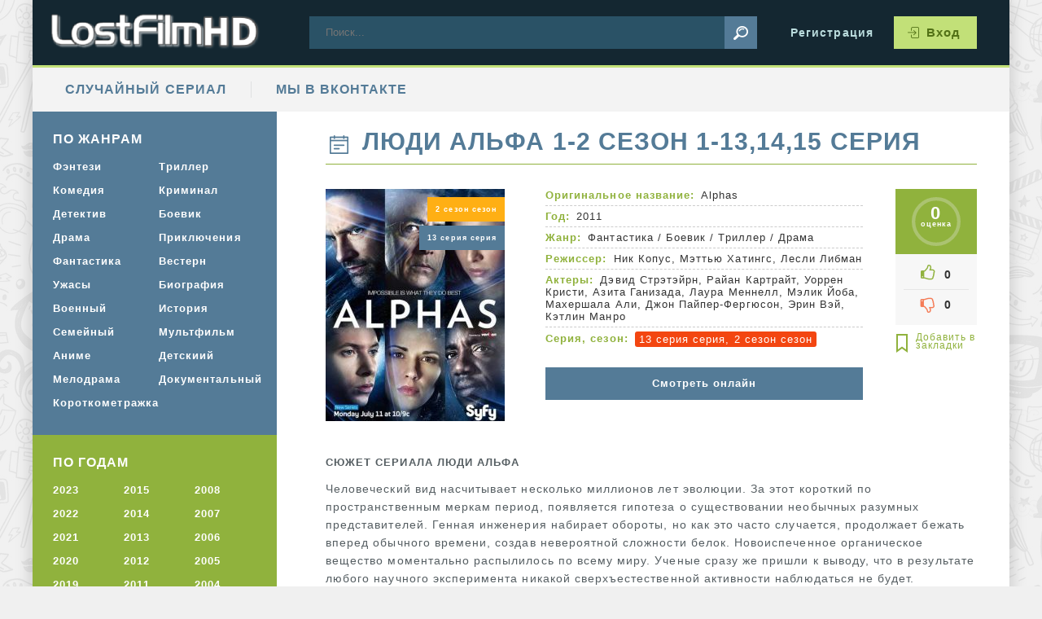

--- FILE ---
content_type: text/html; charset=utf-8
request_url: http://lostfilmhd.com/244-lyudi-alfa-1-2-sezon-smotret-onlayn-na-lostfilm-v-hd-720.html
body_size: 13088
content:
<!DOCTYPE html>
<html lang="ru"  prefix="og: http://ogp.me/ns#
              video: http://ogp.me/ns/video#
              ya: http://webmaster.yandex.ru/vocabularies/" >
<head>
    <meta charset="utf-8">
<title>Сериал Люди Альфа 1,2 сезон 1-13,14,15 серия смотреть онлайн в HD 720 Lostfilm бесплатно</title>
<meta name="description" content="Человеческий вид насчитывает несколько миллионов лет эволюции. За этот короткий по пространственным меркам период, появляется гипотеза о существовании необычных разумных представителей. Генная">
<meta name="keywords" content="лаборатории, занимающиеся, секретные, создают, современности, поиском, дальнейшим, Доктор, процессов, жизненных, изучением, страны, ведущие, попросту, забыты, исследований, безуспешных, тысячи, потеряв, развития">
<meta name="generator" content="DataLife Engine (http://dle-news.ru)">
<link rel="search" type="application/opensearchdescription+xml" href="http://lostfilmhd.com/engine/opensearch.php" title="Сериалы Lostfilm смотреть онлайн в HD 720 качестве бесплатно">
<link rel="canonical" href="http://lostfilmhd.com/244-lyudi-alfa-1-2-sezon-smotret-onlayn-na-lostfilm-v-hd-720.html" />
<link rel="alternate" type="application/rss+xml" title="Сериалы Lostfilm смотреть онлайн в HD 720 качестве бесплатно" href="http://lostfilmhd.com/rss.xml" />
    <meta name="og:site_name" content="Сериалы Lostfilm смотреть онлайн в HD 720 качестве бесплатно" /><meta name="og:title" content="Люди Альфа" /><meta name="og:url" content="http://lostfilmhd.com/244-lyudi-alfa-1-2-sezon-smotret-onlayn-na-lostfilm-v-hd-720.html" /><meta name="og:image" content="http://lostfilmhd.com/220/306/uploads/posts/2018-03/1521210479-1510563566-lyudi-alfa.jpg" /><meta name="og:image:type" content="image/jpeg" /><meta name="og:description" content="Человеческий вид насчитывает несколько миллионов лет эволюции. За этот короткий по пространственным меркам период, появляется гипотеза о существовании необычных разумных представителей. Генная" /><meta name="ya:ovs:upload_date" content="2018-03-17T00:28:11 03:00" /><meta name="ya:ovs:adult" content="false" /><meta name="ya:ovs:content_id" content="244" /><meta name="ya:ovs:status" content="published" /><meta name="og:restrictions:age" content="12" /><meta name="ya:ovs:quality" content="HD" /><meta name="ya:ovs:allow_embed" content="false" /><meta name="ya:ovs:genre" content="Фантастика / Боевик / Триллер / Драма" /><meta name="video:tag" content="Фантастика / Боевик / Триллер / Драма" /><meta name="ya:ovs:languages" content="ru" /><meta name="ya:ovs:views_total" content="19 810" /><meta name="ya:ovs:comments" content="0" /><meta name="ya:ovs:rating" content="0" /><meta name="ya:ovs:person" content="Дэвид Стрэтэйрн, Райан Картрайт, Уоррен Кристи, Азита Ганизада, Лаура Меннелл, Мэлик Йоба, Махершала Али, Джон Пайпер-Фергюсон, Эрин Вэй, Кэтлин Манро" /><meta name="ya:ovs:person:role" content="artist" /><meta name="ya:ovs:poster" content="http://lostfilmhd.com/220/306/uploads/posts/2018-03/1521210479-1510563566-lyudi-alfa.jpg" /><meta name="og:video" content="http://lostfilmhd.com/online/244/" /><meta name="og:video:width" content="720" /><meta name="og:video:height" content="480" /><meta name="video:duration" content="2580" /><meta name="og:locale" content="ru_RU" /><meta name="og:video:type" content="Flash,HTML5" /><meta name="og:type" content="video.episode" /><meta name="ya:ovs:original_name" content="Люди Альфа" />
    <meta name="viewport" content="width=device-width, initial-scale=1.0"/>
    <link rel="shortcut icon" href="/templates/serialclub-utf8/images/favicon.png"/>
    <link rel="stylesheet" href="/engine/classes/min/index.php?f=/templates/serialclub-utf8/style/styles.css,/templates/serialclub-utf8/style/engine.css"/>
    <!--[if lt IE 9]>
    <script src="//html5shiv.googlecode.com/svn/trunk/html5.js"></script><![endif]-->
</head>

<body>

<div class="wrap">

    <div class="wrap-in center">

        <header class="header">

            <div class="header-top">
                <a href="/" class="logo" title="На главную"><img src="/templates/serialclub-utf8/images/logo.png" alt="название"/></a>
                <div class="search-wrap">
                    <form id="quicksearch" method="post">
                        <input type="hidden" name="do" value="search"/>
                        <input type="hidden" name="subaction" value="search"/>
                        <div class="search-box">
                            <input id="story" name="story" placeholder="Поиск..." type="text"/>
                            <button type="submit" title="Найти"></button>
                        </div>
                    </form>
                </div>
                <div class="btns-log">
                    
                    <a href="/?do=register">Регистрация</a>
                    <div class="btn-login">Вход</div>
                    
                    
                </div>
            </div>

            <div class="header-menu wr-fx-row wr-fx-between" id="header-menu">
                <ul>
                    
                    <li><a rel="nofollow" rel="noindex" href="http://lostfilmhd.com/293-patrik-melrouz-smotret-onlayn-na-lostfilm-v-hd-720.html">Случайный сериал</a></li>
                    <li><a href="https://vk.com/lostfilmhd_com" target="_blank">Мы в ВКонтакте</a></li>
                </ul>
            </div>
        </header>

        <!-- END HEADER -->

        

        <div class="cols clearfix" id="cols">

            <main class="main clearfix">
                
                
                


                

                
                <div id="dle-content">































<article class="item-full ignore-select" itemscope itemtype="http://schema.org/Movie">

  <div style="display:none;" itemprop="video" itemscope itemtype="http://schema.org/VideoObject">
  <link itemprop="thumbnail" href="/220/306/uploads/posts/2018-03/1521210479-1510563566-lyudi-alfa.jpg" />
  <img itemprop="thumbnailUrl" src="/220/306/uploads/posts/2018-03/1521210479-1510563566-lyudi-alfa.jpg" title="Люди Альфа" alt="Люди Альфа">
  <meta itemprop="description" content="Человеческий вид насчитывает несколько миллионов лет эволюции. За этот короткий по пространственным меркам период, появляется гипотеза о существовании необычных разумных представителей. Генная..." />
  <meta itemprop="name" content="Люди Альфа" />
  <meta itemprop="uploadDate" content="2018-03-17T00:28:11+03:00" />
  <meta itemprop="datePublished" content="2018-03-17T00:28:11+03:00">
  <link itemprop="url" href="http://lostfilmhd.com/online/244/" />
  <meta itemprop="isFamilyFriendly" content="true">
  <meta itemprop="playerType" content="Flash, HTML5">
  <meta itemprop="duration" content="2580" />
  <meta itemprop="width" content="720">
  <meta itemprop="height" content="480">
  <meta itemprop="videoQuality" content="high">
  </div>
  <meta itemprop="dateCreated" content="2018-03-17">
  <meta itemprop="inLanguage" content="ru">
<div itemprop="aggregateRating" itemscope="" itemtype="http://schema.org/AggregateRating">
<meta itemprop="bestRating" content="10" />
<meta itemprop="worstRating" content="1" />
<meta itemprop="ratingValue" content="0" />
<meta itemprop="ratingCount" content="0" />
</div>

	<h1 class="main-capt" itemprop="name">Люди Альфа 1-2 сезон 1-13,14,15 серия</h1>

	<div class="itex-cols wr-fx-row wr-fx-between wr-fx-wrap">

		<div class="itex-img img-box">
			<img src="/220/306/uploads/posts/2018-03/1521210479-1510563566-lyudi-alfa.jpg" itemprop="image" alt="Люди Альфа 1-2 сезон 1-13,14,15 серия" />
			<div class="item-meta meta-new">2 сезон сезон</div>
			<div class="item-meta meta-serie">13 серия серия</div>
		</div>

		<div class="itex-rates">
			<div class="rate-count"></div>
			<div class="rate-votes"><span id="ratig-layer-244" class="ignore-select"><span class="ratingtypeplusminus ignore-select ratingzero" >0</span></span><span id="vote-num-id-244">0</span></div>
			<div class="rate-likes">
				<div class="rate-plus ps" id="ps-244" onclick="doRateLD('plus', '244');"><span class="fa fa-thumbs-up"></span></div>
				<div class="rate-minus ms" id="ms-244" onclick="doRateLD('minus', '244');"><span class="fa fa-thumbs-down"></span></div>
			</div>
			<div class="to-fav">
				<div class="itex-fav need-reg" title="Добавить в закладки"></div>
				
			</div>
		</div>

		<div class="itex-text">
			<div class="itex-list">
				<div><span>Оригинальное название:</span> Alphas</div>
                <div><span>Год:</span> <a href="/tags/2011/"><span itemprop="copyrightYear">2011</span></a></div>
				<div><span>Жанр:</span> <span itemprop="genre"><a href="http://lostfilmhd.com/fantastika/">Фантастика</a> / <a href="http://lostfilmhd.com/boevik/">Боевик</a> / <a href="http://lostfilmhd.com/triller/">Триллер</a> / <a href="http://lostfilmhd.com/drama/">Драма</a></span></div>
				
				<div><span>Режиссер:</span> <span itemprop="director">Ник Копус, Мэттью Хатингс, Лесли Либман</span></div>
				<div><span>Актеры:</span> <span itemprop="actor">Дэвид Стрэтэйрн, Райан Картрайт, Уоррен Кристи, Азита Ганизада, Лаура Меннелл, Мэлик Йоба, Махершала Али, Джон Пайпер-Фергюсон, Эрин Вэй, Кэтлин Манро</span></div>
				<div><span>Серия, сезон:</span> <div class="added">13 серия серия, 2 сезон сезон</div></div>
			</div>
			
			<div class="itex-btns">
				<div class="button btn-view">Смотреть онлайн</div>
				
			</div>
			
		</div>

	</div>

	<!-- END ITEX-COLS -->

	<div class="site-desc full-text clearfix">
		<h2>Сюжет сериала Люди Альфа</h2>
		<div itemprop="description">Человеческий вид насчитывает несколько миллионов лет эволюции. За этот короткий по пространственным меркам период, появляется гипотеза о существовании необычных разумных представителей. Генная инженерия набирает обороты, но как это часто случается, продолжает бежать вперед обычного времени, создав невероятной сложности белок. Новоиспеченное органическое вещество моментально распылилось по всему миру. Ученые сразу же пришли к выводу, что в результате любого научного эксперимента никакой сверхъестественной активности наблюдаться не будет.<br>Действительно, сотни аварий и тысячи безуспешных исследований были попросту забыты, потеряв нить развития. Наблюдая за рождением уникальных "особей", ведущие страны современности создают секретные лаборатории, занимающиеся поиском и дальнейшим изучением жизненных процессов. Доктор Ли Розен была назначена на пост директора одного из таких заведений. В ее обязанности входило поэтапное расследование и вынужденное ликвидирование особо опасных объектов. Осознавая всю серьезность сложившейся ситуации, девушка принимает в свою команду четверых добровольцев, именуемых Люди-Альфа.</div>
	</div>

	<div class="itex-screens wr-fx-row wr-fx-between wr-fx-wrap">
		<a href="http://lostfilmhd.com/uploads/posts/2018-03/1521210485-1119002597-lyudi-alfa-1.jpg" rel="highslide" class="highslide"><img src="/260/140/uploads/posts/2018-03/1521210485-1119002597-lyudi-alfa-1.jpg" alt='Люди Альфа 1-2 сезон 1-13,14,15 серия' title='Люди Альфа 1-2 сезон 1-13,14,15 серия' /></a><a href="http://lostfilmhd.com/uploads/posts/2018-03/1521210486-1837112773-lyudi-alfa-2.jpg" rel="highslide" class="highslide"><img src="/260/140/uploads/posts/2018-03/1521210486-1837112773-lyudi-alfa-2.jpg" alt='Люди Альфа 1-2 сезон 1-13,14,15 серия' title='Люди Альфа 1-2 сезон 1-13,14,15 серия' /></a><a href="http://lostfilmhd.com/uploads/posts/2018-03/1521210487-1445066951-lyudi-alfa-3.jpg" rel="highslide" class="highslide"><img src="/260/140/uploads/posts/2018-03/1521210487-1445066951-lyudi-alfa-3.jpg" alt='Люди Альфа 1-2 сезон 1-13,14,15 серия' title='Люди Альфа 1-2 сезон 1-13,14,15 серия' /></a>
	</div>
	<!-- СКРИНЫ -->

	
	<h2 class="sub-capt">Смотреть сериал Люди Альфа онлайн в хорошем качестве hd 720 lostfilm бесплатно</h2>

	<div class="play-top wr-fx-row wr-fx-between wr-fx-center wr-fx-wrap">
		<div class="ya-share2" data-services="vkontakte,facebook,odnoklassniki,moimir,twitter" data-counter=""></div>
		<div class="to-compl need-reg">
			Есть жалоба?
			
		</div>
	</div>

	<div class="play-body video-box" id="play-body">
        


        <div style="
    width: 100%;
    height: 200px;
    color: #fff;
    font-size: 1.6em;
    text-align: center;
    padding-top: 40px;
    background-color: #0a0a0a;
">
            Датацентр, где были расположены плееры закрыт.<br>
            Мы ищем способы решения проблемы.
        </div>


	 </div>
	<!-- ВИДЕО -->

	<!-- ТРЕЙЛЕР -->

	<div class="sub-text clearfix">
		Устали от навязчивой рекламы по телевизору во время просмотра любимого сериала, а ждать выхода на экран очередной серии
		так утомительно? Решение есть! Мы предлагаем смотреть сериал Люди Альфа 1-2 сезон 1-13,14,15 серия онлайн в хорошем качестве hd 720 в озвучке Lostfilm бесплатно!
	</div>
	

	<div class="rels">
		<div class="main-capt">рекомендуем посмотреть</div>
		<div class="owl-carousel" id="owl-rels">
			<a class="item-side-top item-top-slide with-mask" href="http://lostfilmhd.com/258-koloniya-smotret-onlayn-na-lostfilm-v-hd-720.html">
	<div class="ist-img img-box">
		<img src="/uploads/posts/2018-03/1521285289-446359117-koloniya.jpg" alt="Колония 3 сезон 13 серия" />
		<div class="item-meta meta-new">Новинка</div>
        <div class="item-meta meta-serie">13 серия серия</div>
		<div class="mask wr-fx-col wr-fx-middle wr-fx-center"></div>
	</div>
	<div class="item-title">
		Колония
		<span>(3 сезон)</span>
	</div>
</a>
<a class="item-side-top item-top-slide with-mask" href="http://lostfilmhd.com/230-iskusstvennyy-intellekt-smotret-onlayn-na-lostfilm-v-hd-720.html">
	<div class="ist-img img-box">
		<img src="/uploads/posts/2018-03/1521209417-636790218-iskusstvennyy-intellekt.jpg" alt="Искусственный интеллект 1 сезон 13 серия" />
		<div class="item-meta meta-new">Новинка</div>
        <div class="item-meta meta-serie">13 серия серия</div>
		<div class="mask wr-fx-col wr-fx-middle wr-fx-center"></div>
	</div>
	<div class="item-title">
		Искусственный интеллект
		<span>(1 сезон)</span>
	</div>
</a>
<a class="item-side-top item-top-slide with-mask" href="http://lostfilmhd.com/159-gran-smotret-onlayn-na-lostfilm-v-hd-720.html">
	<div class="ist-img img-box">
		<img src="/uploads/posts/2018-03/1520596005-934077817-gran.jpg" alt="Грань 5 сезон 13 серия" />
		<div class="item-meta meta-new">Новинка</div>
        <div class="item-meta meta-serie">13 серия серия</div>
		<div class="mask wr-fx-col wr-fx-middle wr-fx-center"></div>
	</div>
	<div class="item-title">
		Грань
		<span>(5 сезон)</span>
	</div>
</a>
<a class="item-side-top item-top-slide with-mask" href="http://lostfilmhd.com/66-prizraki-smotret-onlayn-na-lostfilm-v-hd-720.html">
	<div class="ist-img img-box">
		<img src="/uploads/posts/2018-01/1516547306-759002628-prizraki.jpg" alt="Призраки 2 сезон 6 серия" />
		<div class="item-meta meta-new">Новинка</div>
        <div class="item-meta meta-serie">6 серия</div>
		<div class="mask wr-fx-col wr-fx-middle wr-fx-center"></div>
	</div>
	<div class="item-title">
		Призраки
		<span>(2)</span>
	</div>
</a>

		</div>
	</div>

	<div class="full-comms">
		<div class="top-slides-capt wr-fx-row wr-fx-between wr-fx-center">
			<div class="main-capt">отзывы</div>
		</div>

		<div id="full-comms">
			<form  method="post" name="dle-comments-form" id="dle-comments-form" ><!--noindex-->
<div class="add-comm-form clearfix" id="add-comm-form">

	<div class="ac-title">Оставить отзыв</div>

		
		
			
			
			
			
			
			
		
		<div class="ac-inputs flex-row">
			<input type="text" maxlength="35" name="name" id="name" placeholder="Ваше имя" />
			<input type="text" maxlength="35" name="mail" id="mail" placeholder="Ваш e-mail (необязательно)" />
		</div>
		

		<div class="ac-textarea"><script type="text/javascript">
<!--
var text_enter_url       = "Введите полный URL ссылки";
var text_enter_size       = "Введите размеры флэш ролика (ширина, высота)";
var text_enter_flash       = "Введите ссылку на флэш ролик";
var text_enter_page      = "Введите номер страницы";
var text_enter_url_name  = "Введите описание ссылки";
var text_enter_tooltip  = "Введите подсказку для ссылки";
var text_enter_page_name = "Введите описание ссылки";
var text_enter_image    = "Введите полный URL изображения";
var text_enter_email    = "Введите e-mail адрес";
var text_code           = "Использование: [CODE] Здесь Ваш код.. [/CODE]";
var text_quote          = "Использование: [QUOTE] Здесь Ваша Цитата.. [/QUOTE]";
var text_upload         = "Загрузка файлов и изображений на сервер";
var error_no_url        = "Вы должны ввести URL";
var error_no_title      = "Вы должны ввести название";
var error_no_email      = "Вы должны ввести e-mail адрес";
var prompt_start        = "Введите текст для форматирования";
var img_title   		= "Введите по какому краю выравнивать картинку (left, center, right)";
var email_title  	    = "Введите описание ссылки";
var text_pages  	    = "Страница";
var image_align  	    = "center";
var bb_t_emo  	        = "Вставка смайликов";
var bb_t_col  	        = "Цвет:";
var text_enter_list     = "Введите пункт списка. Для завершения ввода оставьте поле пустым.";
var text_alt_image      = "Введите описание изображения";
var img_align  	        = "Выравнивание";
var text_url_video      = "Введите ссылку на видео:";
var text_url_poster     = "Введите ссылку на постер к видео:";
var text_descr          = "Введите описание:";
var button_insert       = "Вставить";
var button_addplaylist  = "Добавить в плейлист";
var img_align_sel  	    = "<select name='dleimagealign' id='dleimagealign' class='ui-widget-content ui-corner-all'><option value='' >Нет</option><option value='left' >По левому краю</option><option value='right' >По правому краю</option><option value='center' selected>По центру</option></select>";
	
var selField  = "comments";
var fombj    = document.getElementById( 'dle-comments-form' );
-->
</script>
<div class="bb-editor ignore-select">
<div class="bb-pane">
<b id="b_b" class="bb-btn" onclick="simpletag('b')" title="Полужирный"></b>
<b id="b_i" class="bb-btn" onclick="simpletag('i')" title="Наклонный текст"></b>
<b id="b_u" class="bb-btn" onclick="simpletag('u')" title="Подчёркнутый текст"></b>
<b id="b_s" class="bb-btn" onclick="simpletag('s')" title="Зачёркнутый текст"></b>
<span class="bb-sep"></span>
<b id="b_left" class="bb-btn" onclick="simpletag('left')" title="Выравнивание по левому краю"></b>
<b id="b_center" class="bb-btn" onclick="simpletag('center')" title="По центру"></b>
<b id="b_right" class="bb-btn" onclick="simpletag('right')" title="Выравнивание по правому краю"></b>
<span class="bb-sep"></span>
<b id="b_emo" class="bb-btn" onclick="show_bb_dropdown(this)" title="Вставка смайликов" tabindex="-1"></b>
<ul class="bb-pane-dropdown">
	<li><table cellpadding="0" cellspacing="0" border="0" width="100%"><tr><td style="padding:5px;" align="center"><a href="#" onclick="dle_smiley(':bowtie:'); return false;"><img alt="bowtie" class="emoji" src="/engine/data/emoticons/bowtie.png" srcset="/engine/data/emoticons/bowtie@2x.png 2x" /></a></td><td style="padding:5px;" align="center"><a href="#" onclick="dle_smiley(':smile:'); return false;"><img alt="smile" class="emoji" src="/engine/data/emoticons/smile.png" srcset="/engine/data/emoticons/smile@2x.png 2x" /></a></td><td style="padding:5px;" align="center"><a href="#" onclick="dle_smiley(':laughing:'); return false;"><img alt="laughing" class="emoji" src="/engine/data/emoticons/laughing.png" srcset="/engine/data/emoticons/laughing@2x.png 2x" /></a></td><td style="padding:5px;" align="center"><a href="#" onclick="dle_smiley(':blush:'); return false;"><img alt="blush" class="emoji" src="/engine/data/emoticons/blush.png" srcset="/engine/data/emoticons/blush@2x.png 2x" /></a></td><td style="padding:5px;" align="center"><a href="#" onclick="dle_smiley(':smiley:'); return false;"><img alt="smiley" class="emoji" src="/engine/data/emoticons/smiley.png" srcset="/engine/data/emoticons/smiley@2x.png 2x" /></a></td><td style="padding:5px;" align="center"><a href="#" onclick="dle_smiley(':relaxed:'); return false;"><img alt="relaxed" class="emoji" src="/engine/data/emoticons/relaxed.png" srcset="/engine/data/emoticons/relaxed@2x.png 2x" /></a></td><td style="padding:5px;" align="center"><a href="#" onclick="dle_smiley(':smirk:'); return false;"><img alt="smirk" class="emoji" src="/engine/data/emoticons/smirk.png" srcset="/engine/data/emoticons/smirk@2x.png 2x" /></a></td></tr><tr><td style="padding:5px;" align="center"><a href="#" onclick="dle_smiley(':heart_eyes:'); return false;"><img alt="heart_eyes" class="emoji" src="/engine/data/emoticons/heart_eyes.png" srcset="/engine/data/emoticons/heart_eyes@2x.png 2x" /></a></td><td style="padding:5px;" align="center"><a href="#" onclick="dle_smiley(':kissing_heart:'); return false;"><img alt="kissing_heart" class="emoji" src="/engine/data/emoticons/kissing_heart.png" srcset="/engine/data/emoticons/kissing_heart@2x.png 2x" /></a></td><td style="padding:5px;" align="center"><a href="#" onclick="dle_smiley(':kissing_closed_eyes:'); return false;"><img alt="kissing_closed_eyes" class="emoji" src="/engine/data/emoticons/kissing_closed_eyes.png" srcset="/engine/data/emoticons/kissing_closed_eyes@2x.png 2x" /></a></td><td style="padding:5px;" align="center"><a href="#" onclick="dle_smiley(':flushed:'); return false;"><img alt="flushed" class="emoji" src="/engine/data/emoticons/flushed.png" srcset="/engine/data/emoticons/flushed@2x.png 2x" /></a></td><td style="padding:5px;" align="center"><a href="#" onclick="dle_smiley(':relieved:'); return false;"><img alt="relieved" class="emoji" src="/engine/data/emoticons/relieved.png" srcset="/engine/data/emoticons/relieved@2x.png 2x" /></a></td><td style="padding:5px;" align="center"><a href="#" onclick="dle_smiley(':satisfied:'); return false;"><img alt="satisfied" class="emoji" src="/engine/data/emoticons/satisfied.png" srcset="/engine/data/emoticons/satisfied@2x.png 2x" /></a></td><td style="padding:5px;" align="center"><a href="#" onclick="dle_smiley(':grin:'); return false;"><img alt="grin" class="emoji" src="/engine/data/emoticons/grin.png" srcset="/engine/data/emoticons/grin@2x.png 2x" /></a></td></tr><tr><td style="padding:5px;" align="center"><a href="#" onclick="dle_smiley(':wink:'); return false;"><img alt="wink" class="emoji" src="/engine/data/emoticons/wink.png" srcset="/engine/data/emoticons/wink@2x.png 2x" /></a></td><td style="padding:5px;" align="center"><a href="#" onclick="dle_smiley(':stuck_out_tongue_winking_eye:'); return false;"><img alt="stuck_out_tongue_winking_eye" class="emoji" src="/engine/data/emoticons/stuck_out_tongue_winking_eye.png" srcset="/engine/data/emoticons/stuck_out_tongue_winking_eye@2x.png 2x" /></a></td><td style="padding:5px;" align="center"><a href="#" onclick="dle_smiley(':stuck_out_tongue_closed_eyes:'); return false;"><img alt="stuck_out_tongue_closed_eyes" class="emoji" src="/engine/data/emoticons/stuck_out_tongue_closed_eyes.png" srcset="/engine/data/emoticons/stuck_out_tongue_closed_eyes@2x.png 2x" /></a></td><td style="padding:5px;" align="center"><a href="#" onclick="dle_smiley(':grinning:'); return false;"><img alt="grinning" class="emoji" src="/engine/data/emoticons/grinning.png" srcset="/engine/data/emoticons/grinning@2x.png 2x" /></a></td><td style="padding:5px;" align="center"><a href="#" onclick="dle_smiley(':kissing:'); return false;"><img alt="kissing" class="emoji" src="/engine/data/emoticons/kissing.png" srcset="/engine/data/emoticons/kissing@2x.png 2x" /></a></td><td style="padding:5px;" align="center"><a href="#" onclick="dle_smiley(':stuck_out_tongue:'); return false;"><img alt="stuck_out_tongue" class="emoji" src="/engine/data/emoticons/stuck_out_tongue.png" srcset="/engine/data/emoticons/stuck_out_tongue@2x.png 2x" /></a></td><td style="padding:5px;" align="center"><a href="#" onclick="dle_smiley(':sleeping:'); return false;"><img alt="sleeping" class="emoji" src="/engine/data/emoticons/sleeping.png" srcset="/engine/data/emoticons/sleeping@2x.png 2x" /></a></td></tr><tr><td style="padding:5px;" align="center"><a href="#" onclick="dle_smiley(':worried:'); return false;"><img alt="worried" class="emoji" src="/engine/data/emoticons/worried.png" srcset="/engine/data/emoticons/worried@2x.png 2x" /></a></td><td style="padding:5px;" align="center"><a href="#" onclick="dle_smiley(':frowning:'); return false;"><img alt="frowning" class="emoji" src="/engine/data/emoticons/frowning.png" srcset="/engine/data/emoticons/frowning@2x.png 2x" /></a></td><td style="padding:5px;" align="center"><a href="#" onclick="dle_smiley(':anguished:'); return false;"><img alt="anguished" class="emoji" src="/engine/data/emoticons/anguished.png" srcset="/engine/data/emoticons/anguished@2x.png 2x" /></a></td><td style="padding:5px;" align="center"><a href="#" onclick="dle_smiley(':open_mouth:'); return false;"><img alt="open_mouth" class="emoji" src="/engine/data/emoticons/open_mouth.png" srcset="/engine/data/emoticons/open_mouth@2x.png 2x" /></a></td><td style="padding:5px;" align="center"><a href="#" onclick="dle_smiley(':grimacing:'); return false;"><img alt="grimacing" class="emoji" src="/engine/data/emoticons/grimacing.png" srcset="/engine/data/emoticons/grimacing@2x.png 2x" /></a></td><td style="padding:5px;" align="center"><a href="#" onclick="dle_smiley(':confused:'); return false;"><img alt="confused" class="emoji" src="/engine/data/emoticons/confused.png" srcset="/engine/data/emoticons/confused@2x.png 2x" /></a></td><td style="padding:5px;" align="center"><a href="#" onclick="dle_smiley(':hushed:'); return false;"><img alt="hushed" class="emoji" src="/engine/data/emoticons/hushed.png" srcset="/engine/data/emoticons/hushed@2x.png 2x" /></a></td></tr><tr><td style="padding:5px;" align="center"><a href="#" onclick="dle_smiley(':expressionless:'); return false;"><img alt="expressionless" class="emoji" src="/engine/data/emoticons/expressionless.png" srcset="/engine/data/emoticons/expressionless@2x.png 2x" /></a></td><td style="padding:5px;" align="center"><a href="#" onclick="dle_smiley(':unamused:'); return false;"><img alt="unamused" class="emoji" src="/engine/data/emoticons/unamused.png" srcset="/engine/data/emoticons/unamused@2x.png 2x" /></a></td><td style="padding:5px;" align="center"><a href="#" onclick="dle_smiley(':sweat_smile:'); return false;"><img alt="sweat_smile" class="emoji" src="/engine/data/emoticons/sweat_smile.png" srcset="/engine/data/emoticons/sweat_smile@2x.png 2x" /></a></td><td style="padding:5px;" align="center"><a href="#" onclick="dle_smiley(':sweat:'); return false;"><img alt="sweat" class="emoji" src="/engine/data/emoticons/sweat.png" srcset="/engine/data/emoticons/sweat@2x.png 2x" /></a></td><td style="padding:5px;" align="center"><a href="#" onclick="dle_smiley(':disappointed_relieved:'); return false;"><img alt="disappointed_relieved" class="emoji" src="/engine/data/emoticons/disappointed_relieved.png" srcset="/engine/data/emoticons/disappointed_relieved@2x.png 2x" /></a></td><td style="padding:5px;" align="center"><a href="#" onclick="dle_smiley(':weary:'); return false;"><img alt="weary" class="emoji" src="/engine/data/emoticons/weary.png" srcset="/engine/data/emoticons/weary@2x.png 2x" /></a></td><td style="padding:5px;" align="center"><a href="#" onclick="dle_smiley(':pensive:'); return false;"><img alt="pensive" class="emoji" src="/engine/data/emoticons/pensive.png" srcset="/engine/data/emoticons/pensive@2x.png 2x" /></a></td></tr><tr><td style="padding:5px;" align="center"><a href="#" onclick="dle_smiley(':disappointed:'); return false;"><img alt="disappointed" class="emoji" src="/engine/data/emoticons/disappointed.png" srcset="/engine/data/emoticons/disappointed@2x.png 2x" /></a></td><td style="padding:5px;" align="center"><a href="#" onclick="dle_smiley(':confounded:'); return false;"><img alt="confounded" class="emoji" src="/engine/data/emoticons/confounded.png" srcset="/engine/data/emoticons/confounded@2x.png 2x" /></a></td><td style="padding:5px;" align="center"><a href="#" onclick="dle_smiley(':fearful:'); return false;"><img alt="fearful" class="emoji" src="/engine/data/emoticons/fearful.png" srcset="/engine/data/emoticons/fearful@2x.png 2x" /></a></td><td style="padding:5px;" align="center"><a href="#" onclick="dle_smiley(':cold_sweat:'); return false;"><img alt="cold_sweat" class="emoji" src="/engine/data/emoticons/cold_sweat.png" srcset="/engine/data/emoticons/cold_sweat@2x.png 2x" /></a></td><td style="padding:5px;" align="center"><a href="#" onclick="dle_smiley(':persevere:'); return false;"><img alt="persevere" class="emoji" src="/engine/data/emoticons/persevere.png" srcset="/engine/data/emoticons/persevere@2x.png 2x" /></a></td><td style="padding:5px;" align="center"><a href="#" onclick="dle_smiley(':cry:'); return false;"><img alt="cry" class="emoji" src="/engine/data/emoticons/cry.png" srcset="/engine/data/emoticons/cry@2x.png 2x" /></a></td><td style="padding:5px;" align="center"><a href="#" onclick="dle_smiley(':sob:'); return false;"><img alt="sob" class="emoji" src="/engine/data/emoticons/sob.png" srcset="/engine/data/emoticons/sob@2x.png 2x" /></a></td></tr><tr><td style="padding:5px;" align="center"><a href="#" onclick="dle_smiley(':joy:'); return false;"><img alt="joy" class="emoji" src="/engine/data/emoticons/joy.png" srcset="/engine/data/emoticons/joy@2x.png 2x" /></a></td><td style="padding:5px;" align="center"><a href="#" onclick="dle_smiley(':astonished:'); return false;"><img alt="astonished" class="emoji" src="/engine/data/emoticons/astonished.png" srcset="/engine/data/emoticons/astonished@2x.png 2x" /></a></td><td style="padding:5px;" align="center"><a href="#" onclick="dle_smiley(':scream:'); return false;"><img alt="scream" class="emoji" src="/engine/data/emoticons/scream.png" srcset="/engine/data/emoticons/scream@2x.png 2x" /></a></td><td style="padding:5px;" align="center"><a href="#" onclick="dle_smiley(':tired_face:'); return false;"><img alt="tired_face" class="emoji" src="/engine/data/emoticons/tired_face.png" srcset="/engine/data/emoticons/tired_face@2x.png 2x" /></a></td><td style="padding:5px;" align="center"><a href="#" onclick="dle_smiley(':angry:'); return false;"><img alt="angry" class="emoji" src="/engine/data/emoticons/angry.png" srcset="/engine/data/emoticons/angry@2x.png 2x" /></a></td><td style="padding:5px;" align="center"><a href="#" onclick="dle_smiley(':rage:'); return false;"><img alt="rage" class="emoji" src="/engine/data/emoticons/rage.png" srcset="/engine/data/emoticons/rage@2x.png 2x" /></a></td><td style="padding:5px;" align="center"><a href="#" onclick="dle_smiley(':triumph:'); return false;"><img alt="triumph" class="emoji" src="/engine/data/emoticons/triumph.png" srcset="/engine/data/emoticons/triumph@2x.png 2x" /></a></td></tr><tr><td style="padding:5px;" align="center"><a href="#" onclick="dle_smiley(':sleepy:'); return false;"><img alt="sleepy" class="emoji" src="/engine/data/emoticons/sleepy.png" srcset="/engine/data/emoticons/sleepy@2x.png 2x" /></a></td><td style="padding:5px;" align="center"><a href="#" onclick="dle_smiley(':yum:'); return false;"><img alt="yum" class="emoji" src="/engine/data/emoticons/yum.png" srcset="/engine/data/emoticons/yum@2x.png 2x" /></a></td><td style="padding:5px;" align="center"><a href="#" onclick="dle_smiley(':mask:'); return false;"><img alt="mask" class="emoji" src="/engine/data/emoticons/mask.png" srcset="/engine/data/emoticons/mask@2x.png 2x" /></a></td><td style="padding:5px;" align="center"><a href="#" onclick="dle_smiley(':sunglasses:'); return false;"><img alt="sunglasses" class="emoji" src="/engine/data/emoticons/sunglasses.png" srcset="/engine/data/emoticons/sunglasses@2x.png 2x" /></a></td><td style="padding:5px;" align="center"><a href="#" onclick="dle_smiley(':dizzy_face:'); return false;"><img alt="dizzy_face" class="emoji" src="/engine/data/emoticons/dizzy_face.png" srcset="/engine/data/emoticons/dizzy_face@2x.png 2x" /></a></td><td style="padding:5px;" align="center"><a href="#" onclick="dle_smiley(':imp:'); return false;"><img alt="imp" class="emoji" src="/engine/data/emoticons/imp.png" srcset="/engine/data/emoticons/imp@2x.png 2x" /></a></td><td style="padding:5px;" align="center"><a href="#" onclick="dle_smiley(':smiling_imp:'); return false;"><img alt="smiling_imp" class="emoji" src="/engine/data/emoticons/smiling_imp.png" srcset="/engine/data/emoticons/smiling_imp@2x.png 2x" /></a></td></tr><tr><td style="padding:5px;" align="center"><a href="#" onclick="dle_smiley(':neutral_face:'); return false;"><img alt="neutral_face" class="emoji" src="/engine/data/emoticons/neutral_face.png" srcset="/engine/data/emoticons/neutral_face@2x.png 2x" /></a></td><td style="padding:5px;" align="center"><a href="#" onclick="dle_smiley(':no_mouth:'); return false;"><img alt="no_mouth" class="emoji" src="/engine/data/emoticons/no_mouth.png" srcset="/engine/data/emoticons/no_mouth@2x.png 2x" /></a></td><td style="padding:5px;" align="center"><a href="#" onclick="dle_smiley(':innocent:'); return false;"><img alt="innocent" class="emoji" src="/engine/data/emoticons/innocent.png" srcset="/engine/data/emoticons/innocent@2x.png 2x" /></a></td></tr></table></li>
</ul>
<span class="bb-sep"></span>
<b id="b_url" class="bb-btn" onclick="tag_url()" title="Вставка ссылки"></b><b id="b_leech" class="bb-btn" onclick="tag_leech()" title="Вставка защищённой ссылки"></b>
<b id="b_color" class="bb-btn" onclick="show_bb_dropdown(this)" title="Выбор цвета" tabindex="-1"></b>
<ul class="bb-pane-dropdown" style="min-width: 150px !important;">
	<li>
		<div class="color-palette"><div><button onclick="setColor( $(this).data('value') );" type="button" class="color-btn" style="background-color:#000000;" data-value="#000000"></button><button onclick="setColor( $(this).data('value') );" type="button" class="color-btn" style="background-color:#424242;" data-value="#424242"></button><button onclick="setColor( $(this).data('value') );" type="button" class="color-btn" style="background-color:#636363;" data-value="#636363"></button><button onclick="setColor( $(this).data('value') );" type="button" class="color-btn" style="background-color:#9C9C94;" data-value="#9C9C94"></button><button type="button" onclick="setColor( $(this).data('value') );" class="color-btn" style="background-color:#CEC6CE;" data-value="#CEC6CE"></button><button type="button" onclick="setColor( $(this).data('value') );" class="color-btn" style="background-color:#EFEFEF;" data-value="#EFEFEF"></button><button type="button" onclick="setColor( $(this).data('value') );" class="color-btn" style="background-color:#F7F7F7;" data-value="#F7F7F7"></button><button type="button" onclick="setColor( $(this).data('value') );" class="color-btn" style="background-color:#FFFFFF;" data-value="#FFFFFF"></button></div><div><button type="button" onclick="setColor( $(this).data('value') );" class="color-btn" style="background-color:#FF0000;" data-value="#FF0000"></button><button type="button" onclick="setColor( $(this).data('value') );" class="color-btn" style="background-color:#FF9C00;" data-value="#FF9C00"></button><button type="button" onclick="setColor( $(this).data('value') );" class="color-btn" style="background-color:#FFFF00;"  data-value="#FFFF00"></button><button type="button" onclick="setColor( $(this).data('value') );" class="color-btn" style="background-color:#00FF00;"  data-value="#00FF00"></button><button type="button" onclick="setColor( $(this).data('value') );" class="color-btn" style="background-color:#00FFFF;"  data-value="#00FFFF" ></button><button type="button" onclick="setColor( $(this).data('value') );" class="color-btn" style="background-color:#0000FF;"  data-value="#0000FF" ></button><button type="button" onclick="setColor( $(this).data('value') );" class="color-btn" style="background-color:#9C00FF;"  data-value="#9C00FF" ></button><button type="button" onclick="setColor( $(this).data('value') );" class="color-btn" style="background-color:#FF00FF;"  data-value="#FF00FF" ></button></div><div><button type="button" onclick="setColor( $(this).data('value') );" class="color-btn" style="background-color:#F7C6CE;"  data-value="#F7C6CE" ></button><button type="button" onclick="setColor( $(this).data('value') );" class="color-btn" style="background-color:#FFE7CE;"  data-value="#FFE7CE" ></button><button type="button" onclick="setColor( $(this).data('value') );" class="color-btn" style="background-color:#FFEFC6;"  data-value="#FFEFC6" ></button><button type="button" onclick="setColor( $(this).data('value') );" class="color-btn" style="background-color:#D6EFD6;"  data-value="#D6EFD6" ></button><button type="button" onclick="setColor( $(this).data('value') );" class="color-btn" style="background-color:#CEDEE7;"  data-value="#CEDEE7" ></button><button type="button" onclick="setColor( $(this).data('value') );" class="color-btn" style="background-color:#CEE7F7;"  data-value="#CEE7F7" ></button><button type="button" onclick="setColor( $(this).data('value') );" class="color-btn" style="background-color:#D6D6E7;"  data-value="#D6D6E7" ></button><button type="button" onclick="setColor( $(this).data('value') );" class="color-btn" style="background-color:#E7D6DE;"  data-value="#E7D6DE" ></button></div><div><button type="button" onclick="setColor( $(this).data('value') );" class="color-btn" style="background-color:#E79C9C;"  data-value="#E79C9C" ></button><button type="button" onclick="setColor( $(this).data('value') );" class="color-btn" style="background-color:#FFC69C;"  data-value="#FFC69C" ></button><button type="button" onclick="setColor( $(this).data('value') );" class="color-btn" style="background-color:#FFE79C;"  data-value="#FFE79C" ></button><button type="button" onclick="setColor( $(this).data('value') );" class="color-btn" style="background-color:#B5D6A5;"  data-value="#B5D6A5" ></button><button type="button" onclick="setColor( $(this).data('value') );" class="color-btn" style="background-color:#A5C6CE;"  data-value="#A5C6CE" ></button><button type="button" onclick="setColor( $(this).data('value') );" class="color-btn" style="background-color:#9CC6EF;"  data-value="#9CC6EF" ></button><button type="button" onclick="setColor( $(this).data('value') );" class="color-btn" style="background-color:#B5A5D6;"  data-value="#B5A5D6" ></button><button type="button" onclick="setColor( $(this).data('value') );" class="color-btn" style="background-color:#D6A5BD;"  data-value="#D6A5BD" ></button></div><div><button type="button" onclick="setColor( $(this).data('value') );" class="color-btn" style="background-color:#E76363;"  data-value="#E76363" ></button><button type="button" onclick="setColor( $(this).data('value') );" class="color-btn" style="background-color:#F7AD6B;"  data-value="#F7AD6B" ></button><button type="button" onclick="setColor( $(this).data('value') );" class="color-btn" style="background-color:#FFD663;"  data-value="#FFD663" ></button><button type="button" onclick="setColor( $(this).data('value') );" class="color-btn" style="background-color:#94BD7B;"  data-value="#94BD7B" ></button><button type="button" onclick="setColor( $(this).data('value') );" class="color-btn" style="background-color:#73A5AD;"  data-value="#73A5AD" ></button><button type="button" onclick="setColor( $(this).data('value') );" class="color-btn" style="background-color:#6BADDE;"  data-value="#6BADDE" ></button><button type="button" onclick="setColor( $(this).data('value') );" class="color-btn" style="background-color:#8C7BC6;"  data-value="#8C7BC6" ></button><button type="button" onclick="setColor( $(this).data('value') );" class="color-btn" style="background-color:#C67BA5;"  data-value="#C67BA5" ></button></div><div><button type="button" onclick="setColor( $(this).data('value') );" class="color-btn" style="background-color:#CE0000;"  data-value="#CE0000" ></button><button type="button" onclick="setColor( $(this).data('value') );" class="color-btn" style="background-color:#E79439;"  data-value="#E79439" ></button><button type="button" onclick="setColor( $(this).data('value') );" class="color-btn" style="background-color:#EFC631;"  data-value="#EFC631" ></button><button type="button" onclick="setColor( $(this).data('value') );" class="color-btn" style="background-color:#6BA54A;"  data-value="#6BA54A" ></button><button type="button" onclick="setColor( $(this).data('value') );" class="color-btn" style="background-color:#4A7B8C;"  data-value="#4A7B8C" ></button><button type="button" onclick="setColor( $(this).data('value') );" class="color-btn" style="background-color:#3984C6;"  data-value="#3984C6" ></button><button type="button" onclick="setColor( $(this).data('value') );" class="color-btn" style="background-color:#634AA5;"  data-value="#634AA5" ></button><button type="button" onclick="setColor( $(this).data('value') );" class="color-btn" style="background-color:#A54A7B;"  data-value="#A54A7B" ></button></div><div><button type="button" onclick="setColor( $(this).data('value') );" class="color-btn" style="background-color:#9C0000;"  data-value="#9C0000" ></button><button type="button" onclick="setColor( $(this).data('value') );" class="color-btn" style="background-color:#B56308;"  data-value="#B56308" ></button><button type="button" onclick="setColor( $(this).data('value') );" class="color-btn" style="background-color:#BD9400;"  data-value="#BD9400" ></button><button type="button" onclick="setColor( $(this).data('value') );" class="color-btn" style="background-color:#397B21;"  data-value="#397B21" ></button><button type="button" onclick="setColor( $(this).data('value') );" class="color-btn" style="background-color:#104A5A;"  data-value="#104A5A" ></button><button type="button" onclick="setColor( $(this).data('value') );" class="color-btn" style="background-color:#085294;"  data-value="#085294" ></button><button type="button" onclick="setColor( $(this).data('value') );" class="color-btn" style="background-color:#311873;"  data-value="#311873" ></button><button type="button" onclick="setColor( $(this).data('value') );" class="color-btn" style="background-color:#731842;"  data-value="#731842" ></button></div><div><button type="button" onclick="setColor( $(this).data('value') );" class="color-btn" style="background-color:#630000;"  data-value="#630000" ></button><button type="button" onclick="setColor( $(this).data('value') );" class="color-btn" style="background-color:#7B3900;"  data-value="#7B3900" ></button><button type="button" onclick="setColor( $(this).data('value') );" class="color-btn" style="background-color:#846300;"  data-value="#846300" ></button><button type="button" onclick="setColor( $(this).data('value') );" class="color-btn" style="background-color:#295218;"  data-value="#295218" ></button><button type="button" onclick="setColor( $(this).data('value') );" class="color-btn" style="background-color:#083139;"  data-value="#083139" ></button><button type="button" onclick="setColor( $(this).data('value') );" class="color-btn" style="background-color:#003163;"  data-value="#003163" ></button><button type="button" onclick="setColor( $(this).data('value') );" class="color-btn" style="background-color:#21104A;"  data-value="#21104A" ></button><button type="button" onclick="setColor( $(this).data('value') );" class="color-btn" style="background-color:#4A1031;"  data-value="#4A1031" ></button></div></div>				
	</li>
</ul>
<span class="bb-sep"></span>
<b id="b_hide" class="bb-btn" onclick="simpletag('hide')" title="Скрытый текст"></b>
<b id="b_quote" class="bb-btn" onclick="simpletag('quote')" title="Вставка цитаты"></b>
<b id="b_tnl" class="bb-btn" onclick="translit()" title="Преобразовать выбранный текст из транслитерации в кириллицу"></b>
<b id="b_spoiler" class="bb-btn" onclick="simpletag('spoiler')" title="Вставка спойлера"></b>
</div>
<textarea name="comments" id="comments" cols="70" rows="10" onfocus="setNewField(this.name, document.getElementById( 'dle-comments-form' ))"></textarea>
</div></div>


			<div class="ac-protect">
				
				
				
				<div class="form-item clearfix imp">
					<label>Введите два слова с картинки:</label>
					<div class="form-secur">
						<div class="g-recaptcha" data-sitekey="6LcmzYQUAAAAAOox4-QVyL64Zm4L5U732DYKPaO9" data-theme="light"></div>
					</div>
				</div>
				
			</div>


	<div class="ac-submit clearfix">
		<div class="ac-av img-box" id="ac-av"></div>
		<button name="submit" type="submit">Отправить</button>
	</div>

</div>
<!--/noindex-->

		<input type="hidden" name="subaction" value="addcomment" />
		<input type="hidden" name="post_id" id="post_id" value="244" /><input type="hidden" name="user_hash" value="f5f686522e7a254e8a3b5e7f0e7679b88081eca8" /></form><script src='https://www.google.com/recaptcha/api.js?hl=ru' async defer></script>
			
<div id="dle-ajax-comments"></div>

			<!--dlenavigationcomments-->
		</div>
	</div>

</article>

</div>
                
                <br><br>
            </main>

            <!-- END MAIN -->

            <aside class="sidebar">
                <div class="side-group side-nav side-genres">
                    <div class="sg-capt">по жанрам</div>
                    <div class="sg-cont wr-fx-row wr-fx-between">
                        <ul>
<li><a href="http://lostfilmhd.com/fentezi/">Фэнтези</a>
	
	</li><li><a href="http://lostfilmhd.com/triller/">Триллер</a>
	
	</li><li><a href="http://lostfilmhd.com/komediya/">Комедия</a>
	
	</li><li><a href="http://lostfilmhd.com/kriminal/">Криминал</a>
	
	</li><li><a href="http://lostfilmhd.com/detektiv/">Детектив</a>
	
	</li><li><a href="http://lostfilmhd.com/boevik/">Боевик</a>
	
	</li><li><a href="http://lostfilmhd.com/drama/">Драма</a>
	
	</li><li><a href="http://lostfilmhd.com/priklyucheniya/">Приключения</a>
	
	</li><li><a href="http://lostfilmhd.com/fantastika/">Фантастика</a>
	
	</li><li><a href="http://lostfilmhd.com/vestern/">Вестерн</a>
	
	</li><li><a href="http://lostfilmhd.com/uzhasy/">Ужасы</a>
	
	</li><li><a href="http://lostfilmhd.com/biografiya/">Биография</a>
	
	</li><li><a href="http://lostfilmhd.com/voennyy/">Военный</a>
	
	</li><li><a href="http://lostfilmhd.com/istoriya/">История</a>
	
	</li><li><a href="http://lostfilmhd.com/semeynyy/">Семейный</a>
	
	</li><li><a href="http://lostfilmhd.com/multfilm/">Мультфильм</a>
	
	</li><li><a href="http://lostfilmhd.com/anime/">Аниме</a>
	
	</li><li><a href="http://lostfilmhd.com/detskiy/">Детскиий</a>
	
	</li><li><a href="http://lostfilmhd.com/melodrama/">Мелодрама</a>
	
	</li><li><a href="http://lostfilmhd.com/dokumentalnyy/">Документальный</a>
	
	</li><li><a href="http://lostfilmhd.com/korotkometrazhka/">Короткометражка</a>
	
	</li>
</ul>
                    </div>
                </div>

                <div class="side-group side-nav side-years">
                    <div class="sg-capt">по годам</div>
                    <div class="sg-cont wr-fx-row wr-fx-between">
                        <ul>
                            <li><a href="/tags/2023/">2023</a></li>
                            <li><a href="/tags/2022/">2022</a></li>
                            <li><a href="/tags/2021/">2021</a></li>
                            <li><a href="/tags/2020/">2020</a></li>
                            <li><a href="/tags/2019/">2019</a></li>
                            <li><a href="/tags/2018/">2018</a></li>
                            <li><a href="/tags/2017/">2017</a></li>
                            <li><a href="/tags/2016/">2016</a></li>
                        </ul>
                        <ul>
                            <li><a href="/tags/2015/">2015</a></li>
                            <li><a href="/tags/2014/">2014</a></li>
                            <li><a href="/tags/2013/">2013</a></li>
                            <li><a href="/tags/2012/">2012</a></li>
                            <li><a href="/tags/2011/">2011</a></li>
                            <li><a href="/tags/2010/">2010</a></li>
                            <li><a href="/tags/2009/">2009</a></li>
                        </ul>
                        <ul>
                            <li><a href="/tags/2008/">2008</a></li>
                            <li><a href="/tags/2007/">2007</a></li>
                            <li><a href="/tags/2006/">2006</a></li>
                            <li><a href="/tags/2005/">2005</a></li>
                            <li><a href="/tags/2004/">2004</a></li>
                            <li><a href="/tags/2000/">2000</a></li>
                        </ul>
                    </div>
                </div>
                <div class="side-group side-top">
                    <div class="sg-capt">топ недели</div>
                    <div class="sg-cont">
                        <a class="item-side-top with-mask" href="http://lostfilmhd.com/271-zvezdnye-vrata-nachalo-1-sezon-smotret-onlayn-na-lostfilm-v-hd-720.html">
	<div class="ist-img img-box">
		<img src="/200/300/uploads/posts/2018-05/1526023064-997662461-zvezdnye-vrata-nachalo.jpg" alt="Звездные врата: Начало 1 сезон 1-10,11,12 серия" />
		<div class="item-meta meta-new">Новинка</div>
        <div class="item-meta meta-serie">10 серия серия</div>
		<div class="mask wr-fx-col wr-fx-middle wr-fx-center"></div>
	</div>
	<div class="item-title">
		Звездные врата: Начало
		<span>(1 сезон)</span>
	</div>
</a>

                    </div>
                </div>
            </aside>

            <!-- END SIDE -->

        </div>

        <!-- END COLS -->

    </div>

    <!-- END WRAP-IN -->

    <footer class="footer center">
        <ul class="footer-menu clearfix">
            <li><a href="/pravoobladatel.html">Правообладателям / Рекламодателям</a></li>

        </ul>
        
        
    </footer>

    <!-- END FOOTER -->

</div>

<!-- END WRAP -->

<!--noindex-->


	<div class="login-box" id="login-box" title="Авторизация">
	
		
		
		
		
		
		
	
		<form method="post">
			<input type="text" name="login_name" id="login_name" placeholder="Ваш логин"/>
			<input type="password" name="login_password" id="login_password" placeholder="Ваш пароль" />
			<div class="wr-fx-row wr-fx-between wr-fx-center">
				<button onclick="submit();" type="submit" title="Вход">Войти на сайт</button>
				<input name="login" type="hidden" id="login" value="submit" />
				<div class="lb-check">
					<input type="checkbox" name="login_not_save" id="login_not_save" value="1"/>
					<label for="login_not_save">Не запоминать меня</label>
				</div>
			</div>
			<div class="lb-lnk wr-fx-row wr-fx-between wr-fx-center">
				<a href="http://lostfilmhd.com/index.php?do=lostpassword">Забыли пароль?</a>
				<a href="/?do=register" class="log-register">Регистрация</a>
			</div>
		</form>
	</div>

<!--/noindex-->

<link href="/engine/classes/min/index.php?charset=utf-8&amp;f=engine/editor/css/default.css&amp;v=22" rel="stylesheet" type="text/css">
<script type="text/javascript" src="/engine/classes/min/index.php?charset=utf-8&amp;g=general&amp;v=22"></script>
<script type="text/javascript" src="/engine/classes/min/index.php?charset=utf-8&amp;f=engine/classes/js/bbcodes.js,engine/classes/highslide/highslide.js,engine/classes/masha/masha.js&amp;v=22"></script>
<script src="/templates/serialclub-utf8/js/libs.js?v1.2"></script>
<script type="text/javascript">
<!--
var dle_root       = '/';
var dle_admin      = '';
var dle_login_hash = 'f5f686522e7a254e8a3b5e7f0e7679b88081eca8';
var dle_group      = 5;
var dle_skin       = 'serialclub-utf8';
var dle_wysiwyg    = '0';
var quick_wysiwyg  = '1';
var dle_act_lang   = ["Да", "Нет", "Ввод", "Отмена", "Сохранить", "Удалить", "Загрузка. Пожалуйста, подождите..."];
var menu_short     = 'Быстрое редактирование';
var menu_full      = 'Полное редактирование';
var menu_profile   = 'Просмотр профиля';
var menu_send      = 'Отправить сообщение';
var menu_uedit     = 'Админцентр';
var dle_info       = 'Информация';
var dle_confirm    = 'Подтверждение';
var dle_prompt     = 'Ввод информации';
var dle_req_field  = 'Заполните все необходимые поля';
var dle_del_agree  = 'Вы действительно хотите удалить? Данное действие невозможно будет отменить';
var dle_spam_agree = 'Вы действительно хотите отметить пользователя как спамера? Это приведёт к удалению всех его комментариев';
var dle_complaint  = 'Укажите текст Вашей жалобы для администрации:';
var dle_big_text   = 'Выделен слишком большой участок текста.';
var dle_orfo_title = 'Укажите комментарий для администрации к найденной ошибке на странице';
var dle_p_send     = 'Отправить';
var dle_p_send_ok  = 'Уведомление успешно отправлено';
var dle_save_ok    = 'Изменения успешно сохранены. Обновить страницу?';
var dle_reply_title= 'Ответ на комментарий';
var dle_tree_comm  = '0';
var dle_del_news   = 'Удалить статью';
var dle_sub_agree  = 'Вы действительно хотите подписаться на комментарии к данной публикации?';
var allow_dle_delete_news   = false;
var dle_search_delay   = false;
var dle_search_value   = '';
hs.graphicsDir = '/engine/classes/highslide/graphics/';
hs.outlineType = 'rounded-white';
hs.numberOfImagesToPreload = 0;
hs.captionEval = 'this.thumb.alt';
hs.showCredits = false;
hs.align = 'center';
hs.transitions = ['expand', 'crossfade'];

hs.lang = { loadingText : 'Загрузка...', playTitle : 'Просмотр слайдшоу (пробел)', pauseTitle:'Пауза', previousTitle : 'Предыдущее изображение', nextTitle :'Следующее изображение',moveTitle :'Переместить', closeTitle :'Закрыть (Esc)',fullExpandTitle:'Развернуть до полного размера',restoreTitle:'Кликните для закрытия картинки, нажмите и удерживайте для перемещения',focusTitle:'Сфокусировать',loadingTitle:'Нажмите для отмены'
};
hs.slideshowGroup='fullnews'; hs.addSlideshow({slideshowGroup: 'fullnews', interval: 4000, repeat: false, useControls: true, fixedControls: 'fit', overlayOptions: { opacity: .75, position: 'bottom center', hideOnMouseOut: true } });

jQuery(function($){
$('#dle-comments-form').submit(function() {
	doAddComments();
	return false;
});
FastSearch();
});
//-->
</script>


<script type="text/javascript" src="//yastatic.net/es5-shims/0.0.2/es5-shims.min.js" charset="utf-8"></script>
<script type="text/javascript" src="//yastatic.net/share2/share.js" charset="utf-8"></script>


<!-- Yandex.Metrika counter -->
<script type="text/javascript">
    (function (m, e, t, r, i, k, a) {
        m[i] = m[i] || function () {
            (m[i].a = m[i].a || []).push(arguments)
        };
        m[i].l = 1 * new Date();
        k = e.createElement(t), a = e.getElementsByTagName(t)[0], k.async = 1, k.src = r, a.parentNode.insertBefore(k, a)
    })
    (window, document, "script", "https://mc.yandex.ru/metrika/tag.js", "ym");

    ym(51574904, "init", {
        id: 51574904,
        clickmap: true,
        trackLinks: true,
        accurateTrackBounce: true
    });
</script>
<noscript>
    <div><img src="https://mc.yandex.ru/watch/51574904" style="position:absolute; left:-9999px;" alt=""/></div>
</noscript>
<!-- /Yandex.Metrika counter -->
<script defer src="https://static.cloudflareinsights.com/beacon.min.js/vcd15cbe7772f49c399c6a5babf22c1241717689176015" integrity="sha512-ZpsOmlRQV6y907TI0dKBHq9Md29nnaEIPlkf84rnaERnq6zvWvPUqr2ft8M1aS28oN72PdrCzSjY4U6VaAw1EQ==" data-cf-beacon='{"version":"2024.11.0","token":"eeef5ec86e394d7987b8de1e6e87c1b8","r":1,"server_timing":{"name":{"cfCacheStatus":true,"cfEdge":true,"cfExtPri":true,"cfL4":true,"cfOrigin":true,"cfSpeedBrain":true},"location_startswith":null}}' crossorigin="anonymous"></script>
</body>
</html>

<!-- DataLife Engine Copyright SoftNews Media Group (http://dle-news.ru) -->


--- FILE ---
content_type: text/html; charset=utf-8
request_url: https://www.google.com/recaptcha/api2/anchor?ar=1&k=6LcmzYQUAAAAAOox4-QVyL64Zm4L5U732DYKPaO9&co=aHR0cDovL2xvc3RmaWxtaGQuY29tOjgw&hl=ru&v=N67nZn4AqZkNcbeMu4prBgzg&theme=light&size=normal&anchor-ms=20000&execute-ms=30000&cb=c4wuq3vah26l
body_size: 49474
content:
<!DOCTYPE HTML><html dir="ltr" lang="ru"><head><meta http-equiv="Content-Type" content="text/html; charset=UTF-8">
<meta http-equiv="X-UA-Compatible" content="IE=edge">
<title>reCAPTCHA</title>
<style type="text/css">
/* cyrillic-ext */
@font-face {
  font-family: 'Roboto';
  font-style: normal;
  font-weight: 400;
  font-stretch: 100%;
  src: url(//fonts.gstatic.com/s/roboto/v48/KFO7CnqEu92Fr1ME7kSn66aGLdTylUAMa3GUBHMdazTgWw.woff2) format('woff2');
  unicode-range: U+0460-052F, U+1C80-1C8A, U+20B4, U+2DE0-2DFF, U+A640-A69F, U+FE2E-FE2F;
}
/* cyrillic */
@font-face {
  font-family: 'Roboto';
  font-style: normal;
  font-weight: 400;
  font-stretch: 100%;
  src: url(//fonts.gstatic.com/s/roboto/v48/KFO7CnqEu92Fr1ME7kSn66aGLdTylUAMa3iUBHMdazTgWw.woff2) format('woff2');
  unicode-range: U+0301, U+0400-045F, U+0490-0491, U+04B0-04B1, U+2116;
}
/* greek-ext */
@font-face {
  font-family: 'Roboto';
  font-style: normal;
  font-weight: 400;
  font-stretch: 100%;
  src: url(//fonts.gstatic.com/s/roboto/v48/KFO7CnqEu92Fr1ME7kSn66aGLdTylUAMa3CUBHMdazTgWw.woff2) format('woff2');
  unicode-range: U+1F00-1FFF;
}
/* greek */
@font-face {
  font-family: 'Roboto';
  font-style: normal;
  font-weight: 400;
  font-stretch: 100%;
  src: url(//fonts.gstatic.com/s/roboto/v48/KFO7CnqEu92Fr1ME7kSn66aGLdTylUAMa3-UBHMdazTgWw.woff2) format('woff2');
  unicode-range: U+0370-0377, U+037A-037F, U+0384-038A, U+038C, U+038E-03A1, U+03A3-03FF;
}
/* math */
@font-face {
  font-family: 'Roboto';
  font-style: normal;
  font-weight: 400;
  font-stretch: 100%;
  src: url(//fonts.gstatic.com/s/roboto/v48/KFO7CnqEu92Fr1ME7kSn66aGLdTylUAMawCUBHMdazTgWw.woff2) format('woff2');
  unicode-range: U+0302-0303, U+0305, U+0307-0308, U+0310, U+0312, U+0315, U+031A, U+0326-0327, U+032C, U+032F-0330, U+0332-0333, U+0338, U+033A, U+0346, U+034D, U+0391-03A1, U+03A3-03A9, U+03B1-03C9, U+03D1, U+03D5-03D6, U+03F0-03F1, U+03F4-03F5, U+2016-2017, U+2034-2038, U+203C, U+2040, U+2043, U+2047, U+2050, U+2057, U+205F, U+2070-2071, U+2074-208E, U+2090-209C, U+20D0-20DC, U+20E1, U+20E5-20EF, U+2100-2112, U+2114-2115, U+2117-2121, U+2123-214F, U+2190, U+2192, U+2194-21AE, U+21B0-21E5, U+21F1-21F2, U+21F4-2211, U+2213-2214, U+2216-22FF, U+2308-230B, U+2310, U+2319, U+231C-2321, U+2336-237A, U+237C, U+2395, U+239B-23B7, U+23D0, U+23DC-23E1, U+2474-2475, U+25AF, U+25B3, U+25B7, U+25BD, U+25C1, U+25CA, U+25CC, U+25FB, U+266D-266F, U+27C0-27FF, U+2900-2AFF, U+2B0E-2B11, U+2B30-2B4C, U+2BFE, U+3030, U+FF5B, U+FF5D, U+1D400-1D7FF, U+1EE00-1EEFF;
}
/* symbols */
@font-face {
  font-family: 'Roboto';
  font-style: normal;
  font-weight: 400;
  font-stretch: 100%;
  src: url(//fonts.gstatic.com/s/roboto/v48/KFO7CnqEu92Fr1ME7kSn66aGLdTylUAMaxKUBHMdazTgWw.woff2) format('woff2');
  unicode-range: U+0001-000C, U+000E-001F, U+007F-009F, U+20DD-20E0, U+20E2-20E4, U+2150-218F, U+2190, U+2192, U+2194-2199, U+21AF, U+21E6-21F0, U+21F3, U+2218-2219, U+2299, U+22C4-22C6, U+2300-243F, U+2440-244A, U+2460-24FF, U+25A0-27BF, U+2800-28FF, U+2921-2922, U+2981, U+29BF, U+29EB, U+2B00-2BFF, U+4DC0-4DFF, U+FFF9-FFFB, U+10140-1018E, U+10190-1019C, U+101A0, U+101D0-101FD, U+102E0-102FB, U+10E60-10E7E, U+1D2C0-1D2D3, U+1D2E0-1D37F, U+1F000-1F0FF, U+1F100-1F1AD, U+1F1E6-1F1FF, U+1F30D-1F30F, U+1F315, U+1F31C, U+1F31E, U+1F320-1F32C, U+1F336, U+1F378, U+1F37D, U+1F382, U+1F393-1F39F, U+1F3A7-1F3A8, U+1F3AC-1F3AF, U+1F3C2, U+1F3C4-1F3C6, U+1F3CA-1F3CE, U+1F3D4-1F3E0, U+1F3ED, U+1F3F1-1F3F3, U+1F3F5-1F3F7, U+1F408, U+1F415, U+1F41F, U+1F426, U+1F43F, U+1F441-1F442, U+1F444, U+1F446-1F449, U+1F44C-1F44E, U+1F453, U+1F46A, U+1F47D, U+1F4A3, U+1F4B0, U+1F4B3, U+1F4B9, U+1F4BB, U+1F4BF, U+1F4C8-1F4CB, U+1F4D6, U+1F4DA, U+1F4DF, U+1F4E3-1F4E6, U+1F4EA-1F4ED, U+1F4F7, U+1F4F9-1F4FB, U+1F4FD-1F4FE, U+1F503, U+1F507-1F50B, U+1F50D, U+1F512-1F513, U+1F53E-1F54A, U+1F54F-1F5FA, U+1F610, U+1F650-1F67F, U+1F687, U+1F68D, U+1F691, U+1F694, U+1F698, U+1F6AD, U+1F6B2, U+1F6B9-1F6BA, U+1F6BC, U+1F6C6-1F6CF, U+1F6D3-1F6D7, U+1F6E0-1F6EA, U+1F6F0-1F6F3, U+1F6F7-1F6FC, U+1F700-1F7FF, U+1F800-1F80B, U+1F810-1F847, U+1F850-1F859, U+1F860-1F887, U+1F890-1F8AD, U+1F8B0-1F8BB, U+1F8C0-1F8C1, U+1F900-1F90B, U+1F93B, U+1F946, U+1F984, U+1F996, U+1F9E9, U+1FA00-1FA6F, U+1FA70-1FA7C, U+1FA80-1FA89, U+1FA8F-1FAC6, U+1FACE-1FADC, U+1FADF-1FAE9, U+1FAF0-1FAF8, U+1FB00-1FBFF;
}
/* vietnamese */
@font-face {
  font-family: 'Roboto';
  font-style: normal;
  font-weight: 400;
  font-stretch: 100%;
  src: url(//fonts.gstatic.com/s/roboto/v48/KFO7CnqEu92Fr1ME7kSn66aGLdTylUAMa3OUBHMdazTgWw.woff2) format('woff2');
  unicode-range: U+0102-0103, U+0110-0111, U+0128-0129, U+0168-0169, U+01A0-01A1, U+01AF-01B0, U+0300-0301, U+0303-0304, U+0308-0309, U+0323, U+0329, U+1EA0-1EF9, U+20AB;
}
/* latin-ext */
@font-face {
  font-family: 'Roboto';
  font-style: normal;
  font-weight: 400;
  font-stretch: 100%;
  src: url(//fonts.gstatic.com/s/roboto/v48/KFO7CnqEu92Fr1ME7kSn66aGLdTylUAMa3KUBHMdazTgWw.woff2) format('woff2');
  unicode-range: U+0100-02BA, U+02BD-02C5, U+02C7-02CC, U+02CE-02D7, U+02DD-02FF, U+0304, U+0308, U+0329, U+1D00-1DBF, U+1E00-1E9F, U+1EF2-1EFF, U+2020, U+20A0-20AB, U+20AD-20C0, U+2113, U+2C60-2C7F, U+A720-A7FF;
}
/* latin */
@font-face {
  font-family: 'Roboto';
  font-style: normal;
  font-weight: 400;
  font-stretch: 100%;
  src: url(//fonts.gstatic.com/s/roboto/v48/KFO7CnqEu92Fr1ME7kSn66aGLdTylUAMa3yUBHMdazQ.woff2) format('woff2');
  unicode-range: U+0000-00FF, U+0131, U+0152-0153, U+02BB-02BC, U+02C6, U+02DA, U+02DC, U+0304, U+0308, U+0329, U+2000-206F, U+20AC, U+2122, U+2191, U+2193, U+2212, U+2215, U+FEFF, U+FFFD;
}
/* cyrillic-ext */
@font-face {
  font-family: 'Roboto';
  font-style: normal;
  font-weight: 500;
  font-stretch: 100%;
  src: url(//fonts.gstatic.com/s/roboto/v48/KFO7CnqEu92Fr1ME7kSn66aGLdTylUAMa3GUBHMdazTgWw.woff2) format('woff2');
  unicode-range: U+0460-052F, U+1C80-1C8A, U+20B4, U+2DE0-2DFF, U+A640-A69F, U+FE2E-FE2F;
}
/* cyrillic */
@font-face {
  font-family: 'Roboto';
  font-style: normal;
  font-weight: 500;
  font-stretch: 100%;
  src: url(//fonts.gstatic.com/s/roboto/v48/KFO7CnqEu92Fr1ME7kSn66aGLdTylUAMa3iUBHMdazTgWw.woff2) format('woff2');
  unicode-range: U+0301, U+0400-045F, U+0490-0491, U+04B0-04B1, U+2116;
}
/* greek-ext */
@font-face {
  font-family: 'Roboto';
  font-style: normal;
  font-weight: 500;
  font-stretch: 100%;
  src: url(//fonts.gstatic.com/s/roboto/v48/KFO7CnqEu92Fr1ME7kSn66aGLdTylUAMa3CUBHMdazTgWw.woff2) format('woff2');
  unicode-range: U+1F00-1FFF;
}
/* greek */
@font-face {
  font-family: 'Roboto';
  font-style: normal;
  font-weight: 500;
  font-stretch: 100%;
  src: url(//fonts.gstatic.com/s/roboto/v48/KFO7CnqEu92Fr1ME7kSn66aGLdTylUAMa3-UBHMdazTgWw.woff2) format('woff2');
  unicode-range: U+0370-0377, U+037A-037F, U+0384-038A, U+038C, U+038E-03A1, U+03A3-03FF;
}
/* math */
@font-face {
  font-family: 'Roboto';
  font-style: normal;
  font-weight: 500;
  font-stretch: 100%;
  src: url(//fonts.gstatic.com/s/roboto/v48/KFO7CnqEu92Fr1ME7kSn66aGLdTylUAMawCUBHMdazTgWw.woff2) format('woff2');
  unicode-range: U+0302-0303, U+0305, U+0307-0308, U+0310, U+0312, U+0315, U+031A, U+0326-0327, U+032C, U+032F-0330, U+0332-0333, U+0338, U+033A, U+0346, U+034D, U+0391-03A1, U+03A3-03A9, U+03B1-03C9, U+03D1, U+03D5-03D6, U+03F0-03F1, U+03F4-03F5, U+2016-2017, U+2034-2038, U+203C, U+2040, U+2043, U+2047, U+2050, U+2057, U+205F, U+2070-2071, U+2074-208E, U+2090-209C, U+20D0-20DC, U+20E1, U+20E5-20EF, U+2100-2112, U+2114-2115, U+2117-2121, U+2123-214F, U+2190, U+2192, U+2194-21AE, U+21B0-21E5, U+21F1-21F2, U+21F4-2211, U+2213-2214, U+2216-22FF, U+2308-230B, U+2310, U+2319, U+231C-2321, U+2336-237A, U+237C, U+2395, U+239B-23B7, U+23D0, U+23DC-23E1, U+2474-2475, U+25AF, U+25B3, U+25B7, U+25BD, U+25C1, U+25CA, U+25CC, U+25FB, U+266D-266F, U+27C0-27FF, U+2900-2AFF, U+2B0E-2B11, U+2B30-2B4C, U+2BFE, U+3030, U+FF5B, U+FF5D, U+1D400-1D7FF, U+1EE00-1EEFF;
}
/* symbols */
@font-face {
  font-family: 'Roboto';
  font-style: normal;
  font-weight: 500;
  font-stretch: 100%;
  src: url(//fonts.gstatic.com/s/roboto/v48/KFO7CnqEu92Fr1ME7kSn66aGLdTylUAMaxKUBHMdazTgWw.woff2) format('woff2');
  unicode-range: U+0001-000C, U+000E-001F, U+007F-009F, U+20DD-20E0, U+20E2-20E4, U+2150-218F, U+2190, U+2192, U+2194-2199, U+21AF, U+21E6-21F0, U+21F3, U+2218-2219, U+2299, U+22C4-22C6, U+2300-243F, U+2440-244A, U+2460-24FF, U+25A0-27BF, U+2800-28FF, U+2921-2922, U+2981, U+29BF, U+29EB, U+2B00-2BFF, U+4DC0-4DFF, U+FFF9-FFFB, U+10140-1018E, U+10190-1019C, U+101A0, U+101D0-101FD, U+102E0-102FB, U+10E60-10E7E, U+1D2C0-1D2D3, U+1D2E0-1D37F, U+1F000-1F0FF, U+1F100-1F1AD, U+1F1E6-1F1FF, U+1F30D-1F30F, U+1F315, U+1F31C, U+1F31E, U+1F320-1F32C, U+1F336, U+1F378, U+1F37D, U+1F382, U+1F393-1F39F, U+1F3A7-1F3A8, U+1F3AC-1F3AF, U+1F3C2, U+1F3C4-1F3C6, U+1F3CA-1F3CE, U+1F3D4-1F3E0, U+1F3ED, U+1F3F1-1F3F3, U+1F3F5-1F3F7, U+1F408, U+1F415, U+1F41F, U+1F426, U+1F43F, U+1F441-1F442, U+1F444, U+1F446-1F449, U+1F44C-1F44E, U+1F453, U+1F46A, U+1F47D, U+1F4A3, U+1F4B0, U+1F4B3, U+1F4B9, U+1F4BB, U+1F4BF, U+1F4C8-1F4CB, U+1F4D6, U+1F4DA, U+1F4DF, U+1F4E3-1F4E6, U+1F4EA-1F4ED, U+1F4F7, U+1F4F9-1F4FB, U+1F4FD-1F4FE, U+1F503, U+1F507-1F50B, U+1F50D, U+1F512-1F513, U+1F53E-1F54A, U+1F54F-1F5FA, U+1F610, U+1F650-1F67F, U+1F687, U+1F68D, U+1F691, U+1F694, U+1F698, U+1F6AD, U+1F6B2, U+1F6B9-1F6BA, U+1F6BC, U+1F6C6-1F6CF, U+1F6D3-1F6D7, U+1F6E0-1F6EA, U+1F6F0-1F6F3, U+1F6F7-1F6FC, U+1F700-1F7FF, U+1F800-1F80B, U+1F810-1F847, U+1F850-1F859, U+1F860-1F887, U+1F890-1F8AD, U+1F8B0-1F8BB, U+1F8C0-1F8C1, U+1F900-1F90B, U+1F93B, U+1F946, U+1F984, U+1F996, U+1F9E9, U+1FA00-1FA6F, U+1FA70-1FA7C, U+1FA80-1FA89, U+1FA8F-1FAC6, U+1FACE-1FADC, U+1FADF-1FAE9, U+1FAF0-1FAF8, U+1FB00-1FBFF;
}
/* vietnamese */
@font-face {
  font-family: 'Roboto';
  font-style: normal;
  font-weight: 500;
  font-stretch: 100%;
  src: url(//fonts.gstatic.com/s/roboto/v48/KFO7CnqEu92Fr1ME7kSn66aGLdTylUAMa3OUBHMdazTgWw.woff2) format('woff2');
  unicode-range: U+0102-0103, U+0110-0111, U+0128-0129, U+0168-0169, U+01A0-01A1, U+01AF-01B0, U+0300-0301, U+0303-0304, U+0308-0309, U+0323, U+0329, U+1EA0-1EF9, U+20AB;
}
/* latin-ext */
@font-face {
  font-family: 'Roboto';
  font-style: normal;
  font-weight: 500;
  font-stretch: 100%;
  src: url(//fonts.gstatic.com/s/roboto/v48/KFO7CnqEu92Fr1ME7kSn66aGLdTylUAMa3KUBHMdazTgWw.woff2) format('woff2');
  unicode-range: U+0100-02BA, U+02BD-02C5, U+02C7-02CC, U+02CE-02D7, U+02DD-02FF, U+0304, U+0308, U+0329, U+1D00-1DBF, U+1E00-1E9F, U+1EF2-1EFF, U+2020, U+20A0-20AB, U+20AD-20C0, U+2113, U+2C60-2C7F, U+A720-A7FF;
}
/* latin */
@font-face {
  font-family: 'Roboto';
  font-style: normal;
  font-weight: 500;
  font-stretch: 100%;
  src: url(//fonts.gstatic.com/s/roboto/v48/KFO7CnqEu92Fr1ME7kSn66aGLdTylUAMa3yUBHMdazQ.woff2) format('woff2');
  unicode-range: U+0000-00FF, U+0131, U+0152-0153, U+02BB-02BC, U+02C6, U+02DA, U+02DC, U+0304, U+0308, U+0329, U+2000-206F, U+20AC, U+2122, U+2191, U+2193, U+2212, U+2215, U+FEFF, U+FFFD;
}
/* cyrillic-ext */
@font-face {
  font-family: 'Roboto';
  font-style: normal;
  font-weight: 900;
  font-stretch: 100%;
  src: url(//fonts.gstatic.com/s/roboto/v48/KFO7CnqEu92Fr1ME7kSn66aGLdTylUAMa3GUBHMdazTgWw.woff2) format('woff2');
  unicode-range: U+0460-052F, U+1C80-1C8A, U+20B4, U+2DE0-2DFF, U+A640-A69F, U+FE2E-FE2F;
}
/* cyrillic */
@font-face {
  font-family: 'Roboto';
  font-style: normal;
  font-weight: 900;
  font-stretch: 100%;
  src: url(//fonts.gstatic.com/s/roboto/v48/KFO7CnqEu92Fr1ME7kSn66aGLdTylUAMa3iUBHMdazTgWw.woff2) format('woff2');
  unicode-range: U+0301, U+0400-045F, U+0490-0491, U+04B0-04B1, U+2116;
}
/* greek-ext */
@font-face {
  font-family: 'Roboto';
  font-style: normal;
  font-weight: 900;
  font-stretch: 100%;
  src: url(//fonts.gstatic.com/s/roboto/v48/KFO7CnqEu92Fr1ME7kSn66aGLdTylUAMa3CUBHMdazTgWw.woff2) format('woff2');
  unicode-range: U+1F00-1FFF;
}
/* greek */
@font-face {
  font-family: 'Roboto';
  font-style: normal;
  font-weight: 900;
  font-stretch: 100%;
  src: url(//fonts.gstatic.com/s/roboto/v48/KFO7CnqEu92Fr1ME7kSn66aGLdTylUAMa3-UBHMdazTgWw.woff2) format('woff2');
  unicode-range: U+0370-0377, U+037A-037F, U+0384-038A, U+038C, U+038E-03A1, U+03A3-03FF;
}
/* math */
@font-face {
  font-family: 'Roboto';
  font-style: normal;
  font-weight: 900;
  font-stretch: 100%;
  src: url(//fonts.gstatic.com/s/roboto/v48/KFO7CnqEu92Fr1ME7kSn66aGLdTylUAMawCUBHMdazTgWw.woff2) format('woff2');
  unicode-range: U+0302-0303, U+0305, U+0307-0308, U+0310, U+0312, U+0315, U+031A, U+0326-0327, U+032C, U+032F-0330, U+0332-0333, U+0338, U+033A, U+0346, U+034D, U+0391-03A1, U+03A3-03A9, U+03B1-03C9, U+03D1, U+03D5-03D6, U+03F0-03F1, U+03F4-03F5, U+2016-2017, U+2034-2038, U+203C, U+2040, U+2043, U+2047, U+2050, U+2057, U+205F, U+2070-2071, U+2074-208E, U+2090-209C, U+20D0-20DC, U+20E1, U+20E5-20EF, U+2100-2112, U+2114-2115, U+2117-2121, U+2123-214F, U+2190, U+2192, U+2194-21AE, U+21B0-21E5, U+21F1-21F2, U+21F4-2211, U+2213-2214, U+2216-22FF, U+2308-230B, U+2310, U+2319, U+231C-2321, U+2336-237A, U+237C, U+2395, U+239B-23B7, U+23D0, U+23DC-23E1, U+2474-2475, U+25AF, U+25B3, U+25B7, U+25BD, U+25C1, U+25CA, U+25CC, U+25FB, U+266D-266F, U+27C0-27FF, U+2900-2AFF, U+2B0E-2B11, U+2B30-2B4C, U+2BFE, U+3030, U+FF5B, U+FF5D, U+1D400-1D7FF, U+1EE00-1EEFF;
}
/* symbols */
@font-face {
  font-family: 'Roboto';
  font-style: normal;
  font-weight: 900;
  font-stretch: 100%;
  src: url(//fonts.gstatic.com/s/roboto/v48/KFO7CnqEu92Fr1ME7kSn66aGLdTylUAMaxKUBHMdazTgWw.woff2) format('woff2');
  unicode-range: U+0001-000C, U+000E-001F, U+007F-009F, U+20DD-20E0, U+20E2-20E4, U+2150-218F, U+2190, U+2192, U+2194-2199, U+21AF, U+21E6-21F0, U+21F3, U+2218-2219, U+2299, U+22C4-22C6, U+2300-243F, U+2440-244A, U+2460-24FF, U+25A0-27BF, U+2800-28FF, U+2921-2922, U+2981, U+29BF, U+29EB, U+2B00-2BFF, U+4DC0-4DFF, U+FFF9-FFFB, U+10140-1018E, U+10190-1019C, U+101A0, U+101D0-101FD, U+102E0-102FB, U+10E60-10E7E, U+1D2C0-1D2D3, U+1D2E0-1D37F, U+1F000-1F0FF, U+1F100-1F1AD, U+1F1E6-1F1FF, U+1F30D-1F30F, U+1F315, U+1F31C, U+1F31E, U+1F320-1F32C, U+1F336, U+1F378, U+1F37D, U+1F382, U+1F393-1F39F, U+1F3A7-1F3A8, U+1F3AC-1F3AF, U+1F3C2, U+1F3C4-1F3C6, U+1F3CA-1F3CE, U+1F3D4-1F3E0, U+1F3ED, U+1F3F1-1F3F3, U+1F3F5-1F3F7, U+1F408, U+1F415, U+1F41F, U+1F426, U+1F43F, U+1F441-1F442, U+1F444, U+1F446-1F449, U+1F44C-1F44E, U+1F453, U+1F46A, U+1F47D, U+1F4A3, U+1F4B0, U+1F4B3, U+1F4B9, U+1F4BB, U+1F4BF, U+1F4C8-1F4CB, U+1F4D6, U+1F4DA, U+1F4DF, U+1F4E3-1F4E6, U+1F4EA-1F4ED, U+1F4F7, U+1F4F9-1F4FB, U+1F4FD-1F4FE, U+1F503, U+1F507-1F50B, U+1F50D, U+1F512-1F513, U+1F53E-1F54A, U+1F54F-1F5FA, U+1F610, U+1F650-1F67F, U+1F687, U+1F68D, U+1F691, U+1F694, U+1F698, U+1F6AD, U+1F6B2, U+1F6B9-1F6BA, U+1F6BC, U+1F6C6-1F6CF, U+1F6D3-1F6D7, U+1F6E0-1F6EA, U+1F6F0-1F6F3, U+1F6F7-1F6FC, U+1F700-1F7FF, U+1F800-1F80B, U+1F810-1F847, U+1F850-1F859, U+1F860-1F887, U+1F890-1F8AD, U+1F8B0-1F8BB, U+1F8C0-1F8C1, U+1F900-1F90B, U+1F93B, U+1F946, U+1F984, U+1F996, U+1F9E9, U+1FA00-1FA6F, U+1FA70-1FA7C, U+1FA80-1FA89, U+1FA8F-1FAC6, U+1FACE-1FADC, U+1FADF-1FAE9, U+1FAF0-1FAF8, U+1FB00-1FBFF;
}
/* vietnamese */
@font-face {
  font-family: 'Roboto';
  font-style: normal;
  font-weight: 900;
  font-stretch: 100%;
  src: url(//fonts.gstatic.com/s/roboto/v48/KFO7CnqEu92Fr1ME7kSn66aGLdTylUAMa3OUBHMdazTgWw.woff2) format('woff2');
  unicode-range: U+0102-0103, U+0110-0111, U+0128-0129, U+0168-0169, U+01A0-01A1, U+01AF-01B0, U+0300-0301, U+0303-0304, U+0308-0309, U+0323, U+0329, U+1EA0-1EF9, U+20AB;
}
/* latin-ext */
@font-face {
  font-family: 'Roboto';
  font-style: normal;
  font-weight: 900;
  font-stretch: 100%;
  src: url(//fonts.gstatic.com/s/roboto/v48/KFO7CnqEu92Fr1ME7kSn66aGLdTylUAMa3KUBHMdazTgWw.woff2) format('woff2');
  unicode-range: U+0100-02BA, U+02BD-02C5, U+02C7-02CC, U+02CE-02D7, U+02DD-02FF, U+0304, U+0308, U+0329, U+1D00-1DBF, U+1E00-1E9F, U+1EF2-1EFF, U+2020, U+20A0-20AB, U+20AD-20C0, U+2113, U+2C60-2C7F, U+A720-A7FF;
}
/* latin */
@font-face {
  font-family: 'Roboto';
  font-style: normal;
  font-weight: 900;
  font-stretch: 100%;
  src: url(//fonts.gstatic.com/s/roboto/v48/KFO7CnqEu92Fr1ME7kSn66aGLdTylUAMa3yUBHMdazQ.woff2) format('woff2');
  unicode-range: U+0000-00FF, U+0131, U+0152-0153, U+02BB-02BC, U+02C6, U+02DA, U+02DC, U+0304, U+0308, U+0329, U+2000-206F, U+20AC, U+2122, U+2191, U+2193, U+2212, U+2215, U+FEFF, U+FFFD;
}

</style>
<link rel="stylesheet" type="text/css" href="https://www.gstatic.com/recaptcha/releases/N67nZn4AqZkNcbeMu4prBgzg/styles__ltr.css">
<script nonce="GX7KRVDjSsAd7IEIoX_z2Q" type="text/javascript">window['__recaptcha_api'] = 'https://www.google.com/recaptcha/api2/';</script>
<script type="text/javascript" src="https://www.gstatic.com/recaptcha/releases/N67nZn4AqZkNcbeMu4prBgzg/recaptcha__ru.js" nonce="GX7KRVDjSsAd7IEIoX_z2Q">
      
    </script></head>
<body><div id="rc-anchor-alert" class="rc-anchor-alert"></div>
<input type="hidden" id="recaptcha-token" value="[base64]">
<script type="text/javascript" nonce="GX7KRVDjSsAd7IEIoX_z2Q">
      recaptcha.anchor.Main.init("[\x22ainput\x22,[\x22bgdata\x22,\x22\x22,\[base64]/[base64]/[base64]/[base64]/[base64]/UltsKytdPUU6KEU8MjA0OD9SW2wrK109RT4+NnwxOTI6KChFJjY0NTEyKT09NTUyOTYmJk0rMTxjLmxlbmd0aCYmKGMuY2hhckNvZGVBdChNKzEpJjY0NTEyKT09NTYzMjA/[base64]/[base64]/[base64]/[base64]/[base64]/[base64]/[base64]\x22,\[base64]\\u003d\x22,\x22f0I4woRMflZ3w5rDrMO/w6LCuQ0xwolQXCMWwr1Sw5/CiBhQwptHBsKZwp3CtMOyw5onw7l3LsObwqbDnsKbJcOxwojDvWHDii3Cu8Oawp/Duz0sPzZSwp/DnnjDqcKoXQTChA0Tw53DlS3CnQo8w6IMwrvDtsOWwq5LwqbChS3DmcORwoglMiMawpcLAsK5wqnCok/Dq3TCsjTCm8Oww5xRwqLDmsKcwpvCm2FITsOnwobDqcKBwrlBC2zDhcO+wpo9dMKaw4LCrMOIw6jDiMKCw5vDhTfDr8Kjw4hCw4BKw68/J8O8fcKtwo9oIcK8w6LCpsK0w4w/ZUAQUCvDkm7CkGDDsmzCun4paMKgRcOOGMK0SDBww785YhjCpQDDjMO2GMKCw7rCi0xnwoRqCMO2RMK9wrJ+UcKmS8KdFRdtw7oCWgxtTcOzw7HDqg7CiBt/wrDDuMKyTMOvw7/[base64]/Cn8OqaEzCsHJGwrY0w57Du8Kew5NwFsOEwpckRz/CvcO/w416CTPDhV9Zw5/[base64]/w77ChMKkw6F8wrJTw7jDpDkrw6oPwqbDlw1TXMO3RMO1w6PDicOkdgIjwonDpyRXWTxpJw/DnMK7TMKETyQqesOEBcKbwo7DrcO5w6LDg8KLeGXCp8OKQcOhw4bDjsO+dWXDpVgiw6fDmMKXSQ7CtcO0worDuFnCh8OuRcOMTcO4X8Kaw5/[base64]/[base64]/CpHEpKAUjeD3DqQbDpDvCg2k9wofDiw4jw4vCog7Cm8Olw5Q4fw5gJcKQeXHDj8KEwr4FeiDCj14Vw6/[base64]/w7toQcKWUg/Dg8OLYsOZw5ZIwrEZG3rDrMOyVcKmC3DClcKjwpEKw4YXw4HCqsOgw7Z0YW43XsKLw7caKcObwqQVwoh3woVVZ8KMXGTCgMO8eMKAfMOWfh/Do8Orwr3ClcOaZmpGw5DDnCwxCBHCmgrDpAQMwrXDtXbCtlU2V1LDjRtawqjChcOHwpnDqXEbw7rDjsKRw4XCuBxMC8KXwpgWwp1oFsKcBDjCk8KoHcKxCwHCsMKDwqFVwr8uLsOawqvCkzY/w5PDrMOIK3rCths7w7pHw6vDpsO5w5M5woPCnHAnw4Mmw6E5am7CrsOcCMKoEMKtN8OVfcOsfXolel1XZ2nDucOSwpTCiCBkwr45w5bDo8KbNsOiwoLCsXRCwoxYVmzDjALDix45w5A4NgbDgQc4wpVhw5N8CcKmZFZrw4MGTsONHUUPw6dsw4bCsEI4w696w4RCw7/[base64]/Cn8OcTh9QaHzDscOIcQzCqRPDmDNLdzdWwozDm23Dr317wpXDtCdywo0IwrUeFMOOw7dDNWDDjMKvw4AjIy49FsO3w4XDiUkgGgDDvibCg8ORwqdYw57DqxnDmsOhYcOlwpHCqsO5w49Sw69Ow53DqcOgwptkwpBGwojChsOuEMOnfcKtYlk9M8O/[base64]/Dt8Oyc09yQ2AdwpfCmMOjWBHDgR5swoMBw7rClcOFXcKnBsKhw4tow4ZlMcOjwpTCsMKVSA3CrFDDqwcjwrfCkSYEC8KeFQBEAxFWwoHDpcO2L2J3SyHCi8Kqwo9jw6LCjsO4d8OUY8K2wo7CplldcXfCsToywo4Qw5nDjMOKeig7wpDCvkpjw4DChcO/VcOBIsKEHiZCw6zDtRjCuHXCl094eMKOw45dJA0rwpUJPy/Cjg0yVsKNwqzDoCVhwpDCmH3CgsKawobCgjHCoMKvEMOXwqjCuw/DiMKJw4/DlkHClxlywqgewrISBXXCs8OJw6PDuMO0ccOcBinCq8OXYTwZw5oBSDrDkQ/[base64]/Th1dwpdOHsKqw5vDoMKtw7AYw7fDnzJQwqQUwrVtdlAkOsOqBGPCvzfCu8Ovw4dSw5Rhw7YCT0pLRcOmPDDDtcKhR8O3D3t/exbDq31Fwp3Dj0dHW8Kpw7w1w6N+w6UXw5BMaVk/JsO3fMO5w59xwqV6w6/[base64]/Dr8OEwp9ZCMK/wqfDg8KBwq7Cvhgfwqd/WXQFH20Qw5hkw4hUw5pAGsK0EMOkw5HCuUdAPMOSw4XDlsKmN1FOw5vCplDDtE3Dnh7CuMKyVghYZMOPS8O0w6Ubw73ChW7CvMOow63Dj8Oew5MSIEdhaMOvdn/ClMKhAX4pw50xwrLDr8OFw53CpcOcwoPCm2x9w7PCksKCwpZQwp3DnAJ6wp/DqsK3w4J4w4gUA8K9GcOQwqvDplp6XwhJwpHDusKVwonCshfDlFrDuSbCnHjCni7DrXwqwppUdBHCpcObw4LCp8KGwrFzAj/CvcOFw5DDp20LO8OIw6HChzBmwpFdK3cAwqQKKDXDhFAVw54XIhZfwr/Cm1YRwq9dD8KTRh7DrVHCtMO/w5LDssKJVsKZwrU+w6LCu8Krwp0ldsKtwpPDm8KyOcKUaj/DtcOLAF/[base64]/CoMK+wqXDuG4cdMKWwo/DhFfDucOnw5gswoRvwozCosOWw7bCsCllw64/[base64]/Cnj3CtS/CrsKzw6LDlGhAworCvl9hJ8OMw6/DsAnDnn5Bw6TCnAJwwr3CrMOfe8OUQcO2wp3CjXIkUhTCvyVHwrJwIhrCoTw4wpXCpMKaWGQ1wrxlwrVdwqYaw6xuL8OLeMO9wqx/[base64]/DnlXC8OFw6ZCwqAbwpfCg8OrMS0mw7vChirDhsOjcDlnw57CsCXDkcKHwrLDrXnCgBgiPHbDijVvA8KwwqLDkyXDqcOlQjnCtRN9GEtFTcKBQ2LCn8OWwpFzwqQQw6ZcW8KFwrvDtsOlwrfDtUHDmEI8J8KxF8ONDE/CssObfhUIacO9f2xfB23Dh8OSwq7Dp3zDkMKPwrM3w54dwrh+wok4VmfChcOYPcK7EcO+WsKYQMK/wrsnw41Ddz4CVG4Aw5TDl1jClmdfw7rDt8O3agEAOw7DncKSHRMkOsK+KmbClMKDAyQSwrh2woDCusOKVVDCqBjDgcOYwojCisK+HznCv0/Cq0PCmcO/[base64]/DkG7DgD4Zw67DiMKCbmbCvQg6TEzDpgURw4MPF8OCJDfDthzDv8KIV2otCFHClRo9woE0UmYDwqZxwpg+UmjDosOCwrLCjH4NNcOUHMKzaMKyTVg4SsKPFsKww6M7w6rDsGBoaSvDpAIUEMKwIGYhCTQDQkMJKxvCpW/DojfDkyIlwpoWwqpXSsKvAnIeMcKXw5zCvcORw43CkSBtw5I9ccK3dcOkaVTConRiw7VMA23DtkLCs8OMw6XCoHZ2ViDDuxNHc8OpwoMEAgNWCj9odD5Sby7Don/CrsKQVW/[base64]/wrzCg1PDncK7eB0CIDDCnsOuecOpwqxmbsKOwqbDohLCucOxXMOLQRfCkRAcwq/DpxLCl2JzZ8KcwovCrjHDvMOhesKhUk1FR8OWw6B0WSDCvnnCpytHZ8OGKcOGwr/DmA7Dj8KaTCPDowTCqGMeJMKxwpjCnV3Cp07CskXDiEjDk2HChgFvABjCi8KMK8OMwqjClcOOSCodwofDmMOvwrk0WDgdL8OMwrM9K8K7w5dxw6/CoMKBOnwJwpnCtCREw4DDul93wqEiwrdzTXvCjMOPw5jDssOWVQHDtQbCncKPO8Kvw51pbTLDrVnDklZcDMO7w6xvVcKIMDjCjVzDtAIVw7VJJwjDi8K0w60/wqXDjWPDomZ3awB8MsKwYggFw45LasOBw4VAw4RSWjcFw4Uow6bCncOfPcO3w4HClA3DsGUMRQLDrcKPDBd7w5HCrx/Co8KNwoYhSTDDm8KpFT7Ck8O/[base64]/DjxLDqsOlTcOUXBfCrsKew4bDrS9Ww6YTAjYdw6AgVMKFOsOlw7xmJgB4woh7ORnCu0phbsOfDDsYS8KSw5XChy9Nc8KDVMKxT8OldDbDp1PChsKAwoLCh8K/w7XDvcO/T8KewqEBEsKKw7MhwqHDkyUQwpF3w7PDix/DpyQsEcO8AsOJdw0ywpUIQMK4D8KjVQBtBFLDnR/CjGTDggjDscOMeMOSwp3DiCZQwqs5YsKmAVTCocOjw7xwVk4rw5I/w4BOTMOawpRSBmzDjhIUwqlDwosSXEAdw4fDg8KRUXnCk3rDucKuT8OiSMKPLVV8WsKOwpTCjMKmwpVoXcKjw7lXBxYeeD3Ci8KKwqg7wqUeGsKLw4FAJ0RYJCDCt1NKw5PCvMOAw7/DmEVbw69jXknClsOcAElVw6jDscOEDntXCnLCr8Omw6cNw7fCsMKfJHgHwrIVT8OLcMKAWwjDiyQNw7p+w43DvcKiG8OlUBMaw7jDs3wxw7HCvcKlwpXCoGR0bAzCicKlw6BLJk1jY8KhFz1tw6I1wqglRE/DgsOQBMOlwoRDw6x8wpcIw5BQw4kPwrTCjkvDjzgFAsOuXAJoZ8OOMMONDgHChGoPIGVqGgM5K8OowpMuw79ewp/DkMOVPsK5YsOUw7fCm8KDVG3DjcKdw4fDqwAqwqxDw43CjMK8HsKADcOQMS9pwqM3CMO/[base64]/CnCFIw73CpsKEZsOnw7DDgsKKUsKcw4l/TsOBRcKjI8KfFHUiwrV7wqpswqQMwp/CnERVwrVpbTHChV4fwozDmcKOOQceSVNcdRzDusOVwp3DvWF2w4gyPxBoEFR8wqwvd3Ime2EmCHfCpBdCw5HDiwHCp8KTw7HCgX9pClYgwqjDoEbCpMO/[base64]/woBne8OENsKww641OsKLKcKzwrjCm1ZYw4lCc2/Dv2vCu8ObwrTDqkoEGyrDlcO6wpsuw4PCpMKKw77Cvn7Dr0kdCxokL8Kcw7l+esONwoDCkcKCSsO6MMKlwqwhwqHDrlvCr8KhbXsjDT7DssK1K8OVwozDpcKSRifCmzjDvW9Cw6LChsOyw7cVwp/Dg2PDqVbDgBd/ZVEwLsKWf8OxSMO3w7s8wrMlMw7DlnEGwrBUL2TCvcOTwrRKMcKxwolGPhhMw40Iw6tvT8KxehLDqH5secOJH1MuScKgwro4w4PDnsO6cwrDgh7DvRTCvcO7H1TChcOIw4nDlVPCo8OrwrXDnxtIw4LCrMOlIwY/wpl2wrpYGBLDskELbsOwwpBZwrvDtj1QwotoWcOOQcKlwqDChMK+wr/Cviklwq1KwobCjcO0wobDqF3DrMO/MMKBwr/Cr2hqG1B4PlbCkMKTwqtAw6x5w7YQHMKNLMKowqPDuinCjAQpw5xaDlnDi8KhwodgWm9ZIsKJwpU5PcO7ZUhvw5AewoR1AT3DmcOHw5nCucK5FVlswqPDh8K6wp/CvArCiUfCvELCgcO+w6Ziw44Cw7bDh0/CiB0DwpEVNXPDhsOlYDzDtsKwb0DCj8OrQ8K9ZhPDtcKlw47Cg04JFMO6w47Cgi0cw7FgwozDiCIAw586YCNTQsOPwo9/[base64]/DlibDi8KEw5zDtMO1FcOowoDDosOgwqPDjCc5w54lbcKMwownw70ew57DkMOFSVLCpWnDgDNawqtUGcKLworCv8KOU8K1wo7CoMKew6ESG3DDrMOhwozCusOTPAfDukIuwpHDrCh/w5PChGHDpWlZbwdmTsO/Y0J0HhHDgWTCoMKlwozDkMOuVn/Ct2XDoyB4cXfCrsO8wqwGw4lPwoEqwotaQUXCrzzDtsKEacKJJsK0Wzkkwp3CuWwJw5jCoS7CoMOfasOQYx/ClcOmwrHDl8ORw5cPw4vDkMOhwrzCtC9mwrhuL2/DjcKPw5HCiMKddipYOiJAwpIHfMOJwqNkJ8OZworDssKhwqXDuMKBwoFsw7vDtsOmw5dewrVYwq3Clg4XZMO/[base64]/DnW05YFbDusK+NlHCrcOOwp1aw7TCjMOZdcOhUwvDpcOkPllIPlg/X8OzP3g5w4F+GMOzw5/Ct1F+DTTCsSHCjgsTEcKAwqBUXWQ6aQPCocKzw7E2AMOxfcO2QyRXwox8wqrCgzzCjsK7w5jDl8K1w7DDqRMzwp/CmUw+woPDgMKlbMKyw5HCscK+b1TCqcKhH8K0NsKpw5NiO8OGeV/Ds8KsFiTChcOcw7TDhMOgG8KNw7rDrHLCtcOrVsKDwrsNJQnCgsOVKsOBw7FnwpFFw7AxNMKTbnAywrpuw7YiDMOiwp3CkmgkIcO4HzAawp/Dq8OAw4Q9w6pgwr8WwprDssKJd8OSKsOnwqBKwq/CoWjCvcO4AGB8TcOgS8KIUUoKaGzCjMOifsKMw7sHFcK1wolFwqd5woxhPMKLwo7DvsOZwosSIMKkcsOqdSrDksO+w5DDpsKswpfCml57G8Kjw6XCvlwnw6zDnsKSFcK/[base64]/[base64]/w6w0wr/Dg8KdwoLCmijDjcOJwp8Zw4vDpA/DgxZlLhA8NhHCs8Knw5MhKcO/wr5Xwo4Vwqw/[base64]/w74hwpDCjQ8rAwE+w7PCjn4Awq/CncOkDMORwohsMsO4SsK7wpwjwrTDlcOiwozDr0PDjS/[base64]/Dv2BYLcKHw4jCgcO8cC7DuMOTdMOow47DqsKaHsOsbMKFwozDqUkhw7pDwofDgjxWYMK+SStZw73Cty3CrMOLQcKORcOYw5DCnMOlWcKpwqfDosOywo9QW2gKwp/[base64]/Cj1nDgRRew4nCgi3DhsOuNVN7PXvDhGTDkcO8woXDsMKWV0DDtirDnMK2Y8OYw6vCpChSw7MbAMKyTz8vacOOwo99worDj1IBccKlIElPwp7CtMKywqXDqsKAwpjCv8KAw5Q1VsKewrx3wqDCisKGH10hw5jDncOZwo/DuMK4ScKrw4EKJH5Yw5xRwoZTLkpYw5w5RcKjwoQXBjvDhhs4ZUDCgMKLw6rDucOuw6RraF7CmiXCmDzCisKGCAfCpizCgcKlw71CwqHDv8KKeMK9w7YMOw8nwpHDu8KPJ0RBD8KHXcOrPWTCr8O2wqdlHMOMEB8cw5TCn8KvfMO/[base64]/DvlJ+RzDCosO7FsOITlsIRnTDpcOwHCFqOVl1JMK/WWXDrsOJfsK/MMO3wpDCh8OGdRLCimBtw6rDgsObwobCkMO8azfDrBrDv8O+wodbTEHClsOsw5rCpMKYJMKmw609CFjCmnxRIz7Dq8OiEzLDjljDqgR6wqdVdyHCvGoAwofDkTd1w7fCu8Ozw5DDlw/[base64]/DjRXCqDvCnMOuPwMzw5DCj8OJw4fDocOGwrDCl8OJXBTCpsKJwoLDh3AXw6bCu2fDiMK3YMKewr3ClcKzajDDrEjCrMK9C8K9wpPCpmQlw4XCvMO7wr1YAsKIL1rCl8KiK3Msw5nCsjpXRMKOwrEGbsK4w5pRwpUxw64xwqk7VsKew6TDhsK/wojDmMKDAHDDtSLDuRLChQltwrHCoQ8GQcKLw7xCWsO5QSkjXxtiC8KhwpDDhMKCw6vDq8KXVcOeJmQ+LMKeX00Mw5HDqsOPw4fCjMOfw7kBw5FeI8OfwqHDsifDjUEkwqBQw6Bpw77DpBkuLhc3woRawrPCo8KGVhV7esOkwp4KND4EwrZ7w54iFXUJwoDCuH/DiE0MZ8KSZRvCmsKiLXZebFrCrcO2wpbCkhYkUsO5w6bCjwFRT3XDoRDDh1N8wpRlAsOHw4/Co8K/Vy8Uw67Csj3Ckjd8wolww6bDrzs1JANBw6HDhcKcd8KbBBXDkGfDgMK7w4HDhnhzFMKbSVbCkTTCkcOzw75oRT/CtcKfTBsbJFTDlMODwo5DwpTDjsOFw4jCtMO/wr/[base64]/DoBPCusKLw7rDkBzDqHIiVcKNFyHDl17Cp8OUw5kheMK3cgcSA8K/wrzCpwfCo8K5FcOUw7TDlsK4woYpAzrCikXDowJGw7xHwp7Dr8K7w6/ClcO0w5TCoiBcTMKSWxsrYmLDnGAqwrXDkE7CiGLCisO5w65Cw6cHYsKmfMKZScKAw7U6WU/Dr8O3w4BNQ8KjewLCgsOrwr3DnMK0CjXDvBZddsKDw5HCiADCl13CmzfCisK5LsOsw7chPcO4WD4ZGMOlw57Dm8KlwppGe37DqsOsw5zCm07DgxnDqHc3OcOyZcOpworDvMOmwqHDsiHDmMKiQMK4IG/DpMKHwq1uaVrDsibDr8K7ZgNbw7pzw4JHw4tBw63CvsKoU8Oow7HDt8KtVBJowqMPw5cgR8OeL3Bjwq52wrzChsOAYw1lLsOXwrjClMOKwq3CjDo4BsOiIcOcWCcRTGXCmnwYw6zDk8OdwpLCrsK/wpXDscKawrkvwpDDlhlzwr56NRdHQcKRw7LDlD/Dmz/Cryw9w5jCj8OVU1nCoyo6clbCtxDDo04CwqdTw4PDg8KTw5DDslHDqsKtw7zCq8OVw7hNOcOPHMO5CR4qNXgnWMK7w5Zdwq9ywoIXwrg/w7Y4w58qw7LCj8KGAi9rwoxsZFnDq8KZAcOTw5rCv8KkHcO6FCHDhAnCjcK/d1nCtcKSwoLCncOsTMOecsOSHMKWSBrDsMKsSREpwo1gMsOIw7EEwq/DmcKwHhVwwqM+ZcKFasK6HyHDr0/Do8K1ecO5UMOsC8KwZ1d3w4Aqwq8gw6RbXMOPw5rCtlrDuMOYw5zClMK3w4HClsKAw6DCi8O/w7bDpjZvUm5bc8K/wrAlZnjCizHDgzPCu8K5MsK5w4UMWMKuSMKtWcKLVktDB8O0MHtYMQDCmwfDth5OKsOtw4TDl8Orw5YfEWnDhQY6wrTDkgzCl0NbwpbDlsKcMQfDgk3Ds8OBIGPClFfCisOudMO3fMKtw7XDhMKtwo4qw6/ChMKOQQrCn2PCm2/CimVfw7fDolYjbnooF8OvasOqw4DDrMKiQcOIwqsVd8ORwr/DuMOQw6nDucK/woTCtgbCjAnCk3BhIXLDrjXCnBXCk8O7LMKMckI8DiDCscO+CFnDsMOIw77DlMOHIz0QwrnDji7Dm8Kiw6pUw6c6FcOPDMK6dsKtMCfDhWPCp8O0IltFw4Jfwp5ewoHDjlQ/ZWkxJMO1w6lIWS/CmsKGXcK5GcOPw59Bw7TCrQzCqkfCrQPDosKOP8KoOGt5Om1EXcK9LMO7W8OfJ3Nbw63CgnfDgcO0U8KOwq/Cl8OGwphHYsKAwq3CvArCqsKiw6fCnzFuw5F8w5XCucKjw5bCv2TDszkfwrTDp8Kmw7gfwrPDnRg8wpvCtVhpNsK2MsODwo1Mw4tsw4zCkMOKB1YDw7cMw7XCq1zDtm3Dh3fDh3wOw49TbMK8YzzDp14SJiE0fcOXwpTCiCA2w6TDsMOEwo/Dr0sAKHgFw6HDr2PChnAJPy4YasKYwoBEVMOpw6PDtB8UGMKSwrLDqcKAYcOJQ8OnwpZdT8OCPhZwZsOPw7nDg8KlwoVrw4c7WGjCsRzCusOTw6DDl8OycCxzcjkHLUzDnVHCjzDDlTpdwovCjkLCtynCh8KAw6AfwpkZOmJDJcOLw7LDkjY/wo3CuHAdwp/ClXYtwoEiw553w5AgwrLCu8OBOsOiwpx2e3xDw6rDg2DCh8KUSkxtwqDCljE3P8KvJDk+OAhlMcOKwprDgMOZfMKKwrXDtRzCgSDCsCoxw7/CgCTChz/[base64]/ZgvCn3YRJMOLDcKUwpl/w7LChsO9M8Khw5rDjS7CvhnDjmwMS8KZVi8wwo/CmgBQecO7wrnCq1fDsX9OwqFMw74lVhfDtUbDt23CvRHDmXbDpwfChsOIwpI7w5hWw7TCnEN/wrNpwo3CtXvCvMKww5DDmsOpVsOzwqZQAxxxw6jCrMOZw55owovCmcK5JAfDiibDrE7Co8ObZ8OEw4h0w61nwr5zw6Akw4QVw7PDt8KHW8OBwr7Dr8KRSMKyUMKFMcKXCsO9wpHCrHINw7g3wpwlwpnDvXrDumPCtgvDmW/ChgPCihc3c14swp3CohLCgcKuDj5DCw3Dt8KVcyPDqgvDhRHCuMOKw4nDt8KQcTjDoTkfwoAQw5NOwqprwoJIRMKBF15pLVPCg8KCwrgkw5AWBMKUwqxXwqDCsUbCv8KIKsKHw4HCj8OpTsKOwr/DocOZeMO4QMKww7rDpsOQwqVhw5E7wq/DmElnwpTCoQTCs8K3w7gNwpLCn8OIfizCksO3M1DDpXHCtMOVSwfCkcOFw63DnGInwo5Bw7d8GMKLEghwOxZHw4dTwpHCqxx6ZcKSIcKpdsKvwrvCvcOUBh7DnMO1cMKYQ8K3wqUKw5hzwrTCrsO0w7JTw5/Dm8KQwqQewqHDrUfCszYDwp4swohYw7bDlBtSS8ORw5nDqMOpTHombMKpw4Vfw7DCh1c6wpvCnMOAw6TChsOxwqLCocK1C8KLwrgYwrojwrgDw4PDpDBJw4rCpyPCrUbDuj0KN8Oiw4IZwoMgDMOHwq/Dq8KVSTjCjgoGSi/Ck8OxMcK/[base64]/woEiw7jDusOOM8OEU8KjA0PCi3LDr8KhQwg9V0xTw7wQNW/DkMKAf8KhwqvCo3rCtcKDwpXDqcKiwpPCsQLCo8KodnzDuMKewqjDjMKEw7bDq8OfYQrDhFbDrMOQwo/[base64]/[base64]/ChMOEwoXCoDLCqxvDgQVHw7bCnMK7w6o4w5ZKcEjCr8KPw6LDksOiacOdAsKKwr5twosTfwLCkcKfwpPCr3NIe3fDrcOtacKZwqddw77CjxNMEsOFYcK8RHzCk1Q+OUnDn37Dm8OVwpobTcKTVMK8w4F5RsKJKsO7w63CmWrCisO/[base64]/[base64]/w6oAFcORG8K+w7LDnMKDCDJRw7vDncKFw5oIcMKgw4vDiQfCnMO6w6JPw7/DmMOIw7DCoMKuw6bCg8Kuw4FXwo/[base64]/bcKUPsKSwqzDsFpAZWBZA8OXf8KGAcKnwprCgsOPwpAfw65zw6XCoQgEwp7Cv0nDi1zCoHHCqX8Aw7zDhsK/BsKUwoF2WBc9w4TCi8O5Iw/Dg25Ow5Axw6l/AsOFdFQMUsK0KVLDpRl+w6wgwo3DpsOXeMKVIcOYwrZ/[base64]/Ds0PDmMOywoDCpcKDI8Kiw6DCiCrCkMKDw71IwrEqMw7DoBc9wp1iw5FuM1g0wpTCnMKzU8OqSk/[base64]/P8KAWcKHK8KEw5Zzw53Du8O3GGHDkAvDuTTClGTDnWnDhWrClSHCt8KNOMK1OcOeOMKzVETCu0ZFwrzCsnkqNGEGLw7Dr3vCrgPCgcKKT1xGw6Vqwrh/[base64]/ccKewoxWwq7DiRcnPx3DjsOCwoIKWxcnw5XDmEPCksKOw4kKw4HCtj3DsFs/UGnDqQrCokA0b1nDqBXDjcK6woLChMOWw4EoFsK5QMOtw4nDux7CvW3Cig3DpBHDiXnClcOXwqB7wqpAwrdoaAXDkcOgwpnDvMO5w4fCnEPDq8Klw5V1OjYQwpAIw4U9dV7CqcO6w5N3w7JWDkvDssKfZMOgbhgfw7NwDVPDg8KmwqvDj8KZZ3fCtC/CncOYXMKvMMKpw7fCoMKdNUJWwo/CtcKWDsKEOTvDvV/[base64]/DtcOEw47Cl0/Dt8OyPFjCocKgMsKlG8Olw5/[base64]/CuSTDnB7Cvy8LwrVhEzHCicK4w6fDhsK7Z8OJwpLCvQ/[base64]/w7cUO8KST1A8QsO4w4kMwrljWgsQO8Oxw45rRcK9esKHJcO4fwHClcOiw6gmw7XDm8OCwqvDi8OSSzzDt8K3LMOiDMKJAjnDtCzDrsOEw7/[base64]/[base64]/[base64]/CuQJObyvCmcK3ehUXWSnCv2pQwohIwpYFIQdKw4B6AMOKSsO8ITYGVF1Ww43Dv8KbdGjDoz0bSC7CgEFJacKZIcKEw6N7WVhIw44mw4/CnhnCnsK3wrZJS2TDg8OdDHPCgiMhw5h0TSFlDAJxwo/DnsOXw5/Cp8KOwrXDjUDDh1dWGMKnwq1jasOMNkHChE1Lwq/CjsKKwovDlsOGw6/DgADClRvDqcOnwpstwqTCpcO1XG9ZV8KCw5zDpELDiHzCvijCq8K6HTdfPG0dWwlqw5gVw6B7w7bCncKWw5I2woHDpk7CoSTDljYmWMOpAhoMIMK0AcOuwpbDqMK3LkJiw4XCusKMwpZewrTDsMK4ZzvCosK/Vl/DiVE8wqM4T8KteW0Yw7g8wpw5wrDDsBTCmghzwrzDnMK8w4oUBsO5wo/[base64]/[base64]/DgydWRm4yAsOzw7k2w6zCi3PDp1nDk8Odwo3CtwvCqsOfwqhzw4XDhnTDpQcQwrp9NcKrfcK1WE/CrsKCwrURYcKpVBEsTsODwohKw7fCmFjDscOMwq48DHYLw5xodVVbw4JOfcOgOlzDgcKjb03Cn8KUScKuPxnDphLCj8O+w7TCr8KwEWRfwpFZwrNFE1pAGcOMC8KWwo/CnMOhP0XCisOVwpQtwqo5w4R1wpfCt8OFSsKSw57ChUXDgHTCi8KSLcKgIRAvw7bDpcKdwqnClDNGw4TCu8KTw7oQSMOkF8Otf8KDVQ4rT8OBw7rDkmY6WMKccG0WAwHDiTjCqMKvNGwwwr/Dpnsjw6FQNjTDmB9qwpnDgQbCmn4FThhhw6PCv09aQcKqwr0Nwp/Dih4ew7/[base64]/DoMOyYsO5PMOFTcK+wpXDqcKtRBlfw4PCjcOiK1DCqsO7FMKlIMOtwotkwoU9K8KPw47CtsOhbsOtFjbCnkfCo8KzwrQPwqQCw5lqw6PCj17DqFvCkDfCszjDgcOSVMORwq3CgcOAwpjDsMKbw5jDgkoCC8Ooan/Dqxkow5jCq3tQw7hmJWfCuRXDg1TCjMOrQMOvJ8OsT8O8WDpcD18swrhTC8KCw7nCgkIqwpEgw6fDmcK0SsOBw4Nbw5/[base64]/PcK3Yx4DWnnDsl3CgcKYw6F2TVDDpmJBbghcQDkVM8OKwo7CkcOZDcOvdWBuTU/DscOFU8OdOsObwoEdUcOdwoNDIcO9wpIcLFgXKlpZUSZlFcOMGW/[base64]/[base64]/[base64]/Dqw3Coy/[base64]/DoX3DpcK5CkQuw57ClzPChcKtwpA6BsO0w6fCuVc6fMKaAVfChcOhTsO2w5wBw717w69Yw40YFcKFWj01wq1yw4/CmsOGS1Ecwp3CpU4+M8Kmw73CpsO6w7RSYTXCnsKMf8OTAgXDpAHDuWHCm8KlPTXDrADCgQnDnMKuwpLCjW0RD2gYXywJUMKpZcKWw7jCgGDDsmcgw6rCsVl/EFnCjgTDs8OTwobChG1PZMORw6stw5Ztwr/[base64]/DoCwfWifDuz5qwqhzwq/CtsKRecK9DMOPEMOQw6rDtcOMwpR4w50Qw7/[base64]/DhMKfRcO0worDrVFVFsKlw6vDkcKtdcOVw4PCg8OHJ8KOwo9mw5IgbTo3dsOTBMKfw59owo0Uw4B/Q0VMJHjDmC3CpsO2wrAAwrQow4TDqiJUOiTDlldwH8KVJ3NxB8O1BcKGw7rCkMOvw6PChlUybcKOwpXDr8OROivCuwFRwrDDn8KHRMK4fhMpw7zDiSA5QRMGw7MMwoQALMKHDsK5FiTDvsKpUljDjcOuLn7CisOKOSh/GjkAUsKIwoAQO2lvwrRxBBrCu2oEBBxrSFUAfQLDicOZworCosOyfsOdHGjDvBHDj8K5Q8KRw6LDuCwsLA89w4PCm8OqbEfDpcOrwq5sWcO4w6k8wrPDtFXDj8OuOSUSP3V5S8KwH3JXw6vDkC/DrGjDn3PCosKuwp7CmmlXXTZBwqDDk2x6woV8w7I/GcO5dQHDkMKaesO5wrVOT8OOw6fCn8KLYz/Cj8KMwoZQw7LCk8OZah0OT8Kkw5bDosOiwotlGhN/SQdPw7HCisO/[base64]/DuMOEw50Fw63DtcOqZHBpdcOcWhDCnjPDt8KlPWhoOlXDn8KkLxRVRhsAwqAtw7HDlGbDvsOUG8KjVkfDj8KaBg/DjMObXDw/wozDo3nDj8ODwpHDhcKswoJrw5HDrMONPS/Cm1TClEw/wpwMwrLCtRt3w6XCqRfClUZGw6LCkgwdKcKXw7LCoSfDgBJpwqE9w7zDq8KMw5RhGGd+C8OoBcK7BsOcwrkcw4HCiMKow5MwDB4lPcK6KDEhAVAzwpzDlRnDsBcRbTgaw7fCgR5/w5DClSdEwrnCgxTDlcKSfMKcX1ZIwpLCpsKww6PDvcK8w4HDiMOUwrbDpsOQwpTDkkDDq30uw4sxwp/DgkjCv8K6KVl0ExcgwqcJZ0c+wq8RcMO7ZnxXTQ7CjMKew7vCo8KRwqV1w7BZwoF1ZXTDtmTCvMKpbT99wqoDX8OIWMKpwoAATsKcwqQvw718LAMcw5ktw7cSYsOaCUHCly/DiA1Vw6LCjcK9woXCh8K5w6PDuSvCjEDDtMKtYcKZw4XCt8KAO8KBw6nDkyZcwq9TE8OLw5QCwpMxwpHCjMKXIMK3wqBIwrMfAgXDssO2wpbDvDcswqnDocKePsOKwrASwqfDhl7DnMO3w7nCssKRPD/[base64]/DrMKywpVwUAB/[base64]/[base64]/CmsO7AMKnfwHCigIhw7tJwrDCvhAvFsOaGhkxwpcpM8KZw5fDrknClAbDkBPCn8OQwrXDjcKGfcO5V0Amw54SJRF9XcKga2/CosOeDsKUw48dEh7Dkz4ucF7DhsKUw68uUsKKRC5Iw6QlwpkCwp0yw7LCi33CisKvJCMDacODJcO9ecKCOmVXwr/Dv1sOw5dhfwTCi8K7w6U4QGtqw5gmwqHCocKrI8K6DSEvTUTCncKeFMO4bcOEQHAEAW3CtcKEU8Ojw7jCiDPDslNBfFLDnjETb1A/w4rDnxvCkQbDsXXCtcO/wrPDtMOOHcOiCcOtwpVmZ1xYcMK2w6TCucKSYMOcNl5YDcOWw7lpw5nDs25qwp/DrcOIwpglwq1iw7vDoTXDjmDDiUPCocKdZsKRED5OwpDDkVLDoRImdmDChS7CgcO5wrrDisKZbDlkw53Dq8Oqd13CpcKgw7F7wo0RJ8KJDcKPeMOswqQNWsO6w7orw5TDoB0OFyIyUsODw4EbbcOPVRd/aGA8D8KkVcKlw7IHwqIKw5BdU8O/a8K+A8OuCBzChBsaw5ECw6rDr8K1RTcURcKDwqRrLWXDry3CvD7DnWMcLHfDrwUxTsOhMMKPGEXCnsKEwo/Cnk/DsMOJw6F4Vjdfw5tUw6bCpChpw43Dnn8TUmfDn8KBIGdOw7Z0wqgIw6jCgQkjwo/DkMK7ADoaAhdhw7UYw4rDgisvDcOYAjttw4HClsOGe8OzFWTDgcO3X8KIwpTDqMOeTSh4UAgnw7rCvk4bwqDDtsKowr3Cu8O4QCTDklQvRys4w53DpsKuXDM5wpDDpMKNGkgbYMOVEhpcw58tw7NTE8Oiw55pwpjCtCLClMOPHcOPC396AB4tecO3wq0bV8K/w6UKwq8HOE01w4DCsVxEwozDpQLDk8OEGsODwr0yecK4PsOsR8O1wqDDtihpwonCn8KswoYpw5DCisKJw6zChAPClMODw7tnBBrDmcKLZFxqUsOZwp4WwqAJPgtEwoIuwr1PAzPDixQHI8KTCMKocsKHwpsRw44nwr3DuUsuZXjDt0Ixw650DSFIN8KBw6/DjjoaZ1vChW7Cp8KYE8Oew7DDvsOYCDk2FzsJQjvDonXDrmbDoBtbw79hw4ZUwp9YTSARH8KoWDhGw61PMA3CiMKRJ0PCgMOzGcKURMOXwpTCucKWw68ywpQQw6xrbsKxesKzw54\\u003d\x22],null,[\x22conf\x22,null,\x226LcmzYQUAAAAAOox4-QVyL64Zm4L5U732DYKPaO9\x22,0,null,null,null,1,[21,125,63,73,95,87,41,43,42,83,102,105,109,121],[7059694,134],0,null,null,null,null,0,null,0,1,700,1,null,0,\[base64]/76lBhnEnQkZnOKMAhnM8xEZ\x22,0,0,null,null,1,null,0,0,null,null,null,0],\x22http://lostfilmhd.com:80\x22,null,[1,1,1],null,null,null,0,3600,[\x22https://www.google.com/intl/ru/policies/privacy/\x22,\x22https://www.google.com/intl/ru/policies/terms/\x22],\x22YiuiHV9aqXhQxIVTq3a2WZgagyzQE3Zh+Rq48GGoZd0\\u003d\x22,0,0,null,1,1769515673325,0,0,[253],null,[172,227,84],\x22RC-e4UB_qUC3HwFJw\x22,null,null,null,null,null,\x220dAFcWeA5vm0c7UCVTKGwWu-j9qdq-ti_tfCoib4pG3U5tCYLbSDIn1nk3PGO2F5lLppMxGplAT9DqqTQxV3MSjXjRPRYIo7V8PA\x22,1769598473361]");
    </script></body></html>

--- FILE ---
content_type: text/css; charset=utf-8
request_url: http://lostfilmhd.com/engine/classes/min/index.php?f=/templates/serialclub-utf8/style/styles.css,/templates/serialclub-utf8/style/engine.css
body_size: 29461
content:
*{background:transparent;margin:0;padding:0;outline:none;border:0;-webkit-box-sizing:border-box;-moz-box-sizing:border-box;box-sizing:border-box}ol,ul{list-style:none}blockquote,q{quotes:none}table{border-collapse:collapse;border-spacing:0}input,select{vertical-align:middle}article, aside, figure, figure img,hgroup,footer,header,nav,section,main{display:block}body{font:14px Arial, Helvetica, sans-serif;line-height:normal;padding:0;margin:0;color:#333;background:#f0f0f0 url(/templates/serialclub-utf8/images/bg.png);height:100%;width:100%;font-weight:400;letter-spacing:0.075em;text-rendering:auto;-webkit-font-smoothing:antialiased;-moz-osx-font-smoothing:grayscale}img{max-width:100%}.clr{clear:both}.clearfix:after{content:"";display:table;clear:both}a{color:#333;text-decoration:none}a:hover,a:focus{color:#90b23d;text-decoration:none}h1,h2,h3,h4,h5{font-weight:400;font-size:18px}.sub-title
h1{margin-bottom:15px;font-size:18px;font-weight:700}.pm-page,.search-page,.static-page,.tags-page,.form-wrap,.full-pages{padding:20px
0}.button, .pagi-load a, .up-second li a, .up-edit a, .qq-upload-button, button:not(.color-btn):not([class*=fr]),
html input[type="button"], input[type="reset"], input[type="submit"], .meta-fav
a{padding:0
20px;font-weight:600;display:inline-block;height:40px;line-height:40px;border-radius:0px;cursor:pointer;background-color:#547b97;color:#fff;font-size:15px}button::-moz-focus-inner,input::-moz-focus-inner{border:0;padding:0}button[disabled],input[disabled]{cursor:default}.button:hover, .up-second li a:hover, .up-edit a:hover, .qq-upload-button:hover, .pagi-load a:hover,
button:not(.color-btn):hover, html input[type="button"]:hover, input[type="reset"]:hover, input[type="submit"]:hover, .meta-fav a:hover{background-color:#d6dee4;color:#547b97}button:active, html input[type="button"]:active,input[type="reset"]:active,input[type="submit"]:active{box-shadow:inset 0 1px 4px 0 rgba(0,0,0,0.1)}input[type="submit"].bbcodes,input[type="button"].bbcodes,input.bbcodes,.ui-button{font-size:12px !important;height:30px !important;line-height:30px !important;padding:0px
10px;border-radius:3px}input[type="text"],input[type="password"]{display:block;width:100%;height:40px;line-height:40px;padding:0
15px;color:#000;background-color:#fff;border-radius:0px;-webkit-appearance:none;box-shadow:0 0 0 1px #EDEDED}input[type="text"]:focus{}input:focus::-webkit-input-placeholder{color:transparent}input:focus::-moz-placeholder{color:transparent}input:focus:-moz-placeholder{color:transparent}input:focus:-ms-input-placeholder{color:transparent}select{height:40px;border:1px
solid #e3e3e3;background-color:#FFF}textarea{display:block;width:100%;padding:10px;border:1px
solid #e3e3e3;background-color:#FFF;border-radius:0 0 6px 6px;box-shadow:inset 0 0 4px 0 rgba(0,0,0,0.1);overflow:auto;vertical-align:top;resize:vertical}.img-box{overflow:hidden;position:relative;background-color:#CCC}.img-box
img{width:100%;min-height:100%}.square-img
img{width:150%;max-width:150%;margin-left:-25%}.nowrap{white-space:nowrap;overflow:hidden;text-overflow:ellipsis}button,.trailer-close,.to-rate,.to-comms{transition:all .2s}.button, .ps-link, .mask, .item-top-big-slide img, .itex-screens a:after, .itex-screens a:before{transition:color .2s, background-color .2s, opacity .2s}.flex-row{display:-webkit-box;display:-webkit-flex;-webkit-flex-flow:row wrap;-webkit-box-pack:justify;-webkit-justify-content:space-between;display:flex;flex-flow:row wrap;justify-content:space-between}.flex-col{display:-webkit-box;display:-webkit-flex;-webkit-flex-direction:column;-webkit-box-pack:center;-webkit-justify-content:center;display:flex;flex-direction:column;justify-content:center}.ps-link{cursor:pointer}.icon-l
.fa{margin-right:10px}.icon-r
.fa{margin-left:10px}.wr-fx{display:-ms-flexbox;display:-webkit-flex;display:flex}.wr-fx-center{-ms-flex-pack:center;-webkit-justify-content:center;justify-content:center}.wr-fx-between{-ms-flex-pack:justify;-webkit-justify-content:space-between;justify-content:space-between}.wr-fx-stretch{-ms-flex-align:stretch;-webkit-align-items:stretch;align-items:stretch}.wr-fx-top{-ms-flex-align:start;-webkit-align-items:flex-start;align-items:flex-start}.wr-fx-middle{-ms-flex-align:center;-webkit-align-items:center;align-items:center}.wr-fx-bottom{-ms-flex-align:end;-webkit-align-items:flex-end;align-items:flex-end}.wr-fx-row{display:-ms-flexbox;display:-webkit-flex;display:flex;-ms-flex-direction:row;-webkit-flex-direction:row;flex-direction:row}.wr-fx-col{display:-ms-flexbox;display:-webkit-flex;display:flex;-ms-flex-direction:column;-webkit-flex-direction:column;flex-direction:column}.wr-fx-wrap{-ms-flex-wrap:wrap;-webkit-flex-wrap:wrap;flex-wrap:wrap}.wrap{min-width:320px;position:relative;overflow:hidden}.center{max-width:1200px;margin:0
auto;position:relative;z-index:100}.wrap-in{background-color:#fff;box-shadow:0 0 20px 0 rgba(0,0,0,0.2);border-bottom:3px solid #547b97}.header{background-color:#f3f3f3;position:relative;z-index:888}.cols{padding-left:300px}.sidebar{width:300px;margin-left:-300px;float:left;padding-bottom:40px}.main{width:100%;float:right;padding:20px
40px 40px 60px;min-height:800px}.footer{padding:20px
20px 0 0;position:relative}.btn-login, .search-box button, .owl-prev, .owl-next, .mask:before, .main-capt, .btn-alphabet-close, .speedbar, .highslide:after,
.rate-plus:before, .rate-minus:before, .itex-fav, .itex-screens a:after,.sub-text:before,.ui-icon-closethick:before{background:url(/templates/serialclub-utf8/images/icons.png) 0 0 no-repeat}.header-top{height:83px;background-color:#142731;border-bottom:3px solid #c2e078;position:relative;padding:20px
310px 20px 340px}.header-menu{height:54px;font-size:16px;font-weight:700;text-transform:uppercase;padding:0
40px 0 10px}.logo{height:80px;width:300px;display:block;position:absolute;left:0;top:0}.logotype
img{display:block;width:100%}.search-wrap{}.search-box{width:100%;position:relative}.search-box input, .search-box input:focus{width:100%;height:40px;line-height:40px;padding:0
40px 0 20px;border-radius:0;background-color:#2a5266;color:#badcdd;border:0;box-shadow:none}.search-box
button{position:absolute;right:0;top:0;border-radius:0;padding:0
!important;text-align:center;width:40px;height:40px;line-height:40px}.btns-log{height:40px;line-height:40px;position:absolute;right:40px;top:20px}.btns-log
a{display:inline-block;vertical-align:top;padding:0
20px;color:#badcdd;font-weight:600}.btn-login{background-color:#c2e078;color:#527116;display:inline-block;vertical-align:top;padding:0
20px 0 40px;font-size:15px;font-weight:600;cursor:pointer;background-position:-65px 0}.btn-login:hover,.btn-alphabet:hover{background-color:#a8cc50}.header-menu
ul{height:54px}.header-menu
li{float:left;padding-top:17px}.header-menu li
a{display:block;padding:0
30px;color:#547b97;line-height:20px;position:relative}.header-menu li:not(:last-child) a{border-right:1px solid #dfe0e1}.header-menu a:hover, .header-menu
a.active{color:#1a323e}.header-menu a:hover:before, .header-menu a.active:before{top:-17px;left:50%;border:solid transparent;content:" ";height:0;width:0;position:absolute;pointer-events:none;border-color:rgba(194, 224, 120, 0);border-top-color:#c2e078;border-width:8px;margin-left:-8px}.header-menu a[data-label]:after{content:attr(data-label);background-color:#d6dee4;display:inline-block;vertical-align:top;height:20px;line-height:20px;padding:0
10px;font-weight:600;font-size:11px;border-radius:10px;margin-left:10px}.btn-alphabet,.btn-alphabet-close{height:54px;line-height:54px;width:54px;text-align:center;cursor:pointer;background-color:#c2e078;color:#527116}.alphabet{width:100%;height:54px;background-color:#a8cc50;color:#FFF;position:relative;padding:0
100px 0 30px;font-size:16px;font-weight:700;line-height:54px;text-transform:uppercase;display:none}.alphabet
a{display:block;padding:0
10px;color:#FFF;float:left}.alphabet a:hover{color:#c2e078;background-color:#f7f7f7}.btn-alphabet-close{position:absolute;top:0;right:40px;background-color:transparent;background-position:14px -237px}.btn-alphabet-close:before{bottom:100%;left:50%;border:solid transparent;content:" ";height:0;width:0;position:absolute;pointer-events:none;border-color:rgba(194,224,120,0);border-bottom-color:#a8cc50;border-width:8px;margin-left:-8px}.item-top-big-slide{height:380px;background-color:#000;display:block}.item-top-big-slide
img{opacity:0.3}.item-top-big-slide:hover
img{opacity:0.6}.itbs-text{position:absolute;left:0;top:0;width:100%;height:100%;color:#FFF;font-size:16px;line-height:20px;padding:20px
60px;text-align:center}.itbs-title{font-size:40px;text-transform:uppercase;color:#c2e078;line-height:40px;margin-bottom:20px;font-weight:600}.item-top-big-slide:before{content:"";width:100%;height:6px;position:absolute;left:0;bottom:40px;z-index:2;background:url(/templates/serialclub-utf8/images/line.png) center -5px no-repeat}.top-slides{padding:20px
40px 40px 40px;background-color:#fafafa}.top-slides-capt{margin-bottom:40px}.top-slides-capt .main-capt{margin:0;background-image:none;padding:0}.blue-sel{background-color:#c8d4dc;color:#547b97}.blue-sel
span{display:inline-block;padding:0
20px;line-height:40px;font-weight:600;cursor:pointer}.blue-sel
span.current{background-color:#547b97;color:#fff}.tabs-b2{opacity:0;z-index:1;position:absolute !important;left:-8888px}.tabs-b2.visible{opacity:1;z-index:2 !important;position:relative !important;left:0}.item-top-slide{width:170px;display:inline-block !important;vertical-align:top}.item-top-slide .ist-img{height:215px}.item-top-slide .item-title{max-height:36px;overflow:hidden}.speedbar{color:#90b23d;padding-left:25px;line-height:20px;margin-bottom:5px;background-position:-86px -100px}.speedbar
a{color:#90b23d;font-weight:600}.sorter{color:#90b23d;background-color:#f4f7eb;border-top:1px solid #90b23d;padding:10px
40px 10px 60px;font-size:12px;margin:0
-40px 40px -60px}.sorter:before{content:attr(data-label);display:inline-block;vertical-align:middle;font-weight:600;margin-right:10px}.sorter form, .sorter
li{display:inline-block;vertical-align:middle}.sorter
li{padding:0
5px}.sorter
a{border-bottom:1px dashed #ccc}.sorter a:hover{text-decoration:underline}.asc a, .desc
a{display:inline-block;vertical-align:middle;background-color:#FFF;border-radius:4px;padding:0
10px;border:0;line-height:30px}.sort li.asc a:after, .sort li.desc a:after{display:inline-block;vertical-align:middle;margin-left:3px;content:"";position:relative;top:2px}.sort li.asc a:after{border:solid transparent;height:0;width:0;border-color:rgba(194, 224, 120, 0);border-top-color:#c2e078;border-width:6px}.sort li.desc a:after{border:solid transparent;height:0;width:0;top:-4px;border-color:rgba(194, 224, 120, 0);border-bottom-color:#c2e078;border-width:6px}.speedbar a:hover{text-decoration:underline}.main-capt{font-weight:600;color:#547b97;font-size:30px;margin-bottom:30px;text-transform:uppercase;padding-left:45px;background-position:-70px -345px}.group-items+.group-items{margin-top:30px}.group-name{font-size:20px;font-weight:700;color:#90b23d;padding:20px
0;text-transform:uppercase;border-top:1px solid #90b23d}.item-title{font-weight:700;line-height:18px}.item-title
span{color:#547b97}.mask{position:absolute;left:0;top:0;width:100%;height:100%;background-color:rgba(144,178,61,0.7);opacity:0}.mask:before{content:"";width:60px;height:60px;background-position:-40px -40px}.mask-small:before{width:40px;height:40px;background-position:0 -40px}.with-mask:hover
.mask{opacity:1}.more-link{color:#90b23d;text-decoration:underline;line-height:22px;font-weight:600}.item-meta{min-width:70px;line-height:30px;text-align:center;padding:0
10px;color:#FFF;font-size:9px;font-weight:600;position:absolute;display:inline-block}.meta-new{background-color:#ffaf14;right:0;top:10px}.meta-serie{background-color:#547b97;right:0;top:45px}.item-serial{background-color:#eef2f4;padding:5px
10px 5px 20px}.item-serial+.item-serial{margin-top:5px}.item-serial:nth-child(2n+1){background-color:#f4f7eb}.item-serial .item-title{font-weight:600;max-width:calc(100% - 120px);max-width:-webkit-calc(100% - 120px)}.item-serial:nth-child(2n+1) .item-title span, .item-serial:nth-child(2n+1) .item-title .is-serie{color:#90b23d}.is-serie{width:106px;line-height:30px;text-align:center;background-color:#FFF;color:#547b97;font-weight:600;border-radius:4px}.item-serial:hover{background-color:#547b97}.item-serial:hover .item-title{color:#fff}.item-serial:hover .item-title
span{opacity:0}.item-expanded+.item-expanded{margin-top:40px}.itex-title{display:block;font-weight:700;font-size:20px;margin-bottom:20px;text-transform:uppercase}.itex-img, .itex-img
a{display:block;width:220px;height:285px}.itex-rates{width:100px;-ms-flex-order:3;-webkit-order:3;order:3}.itex-text{width:calc(100% - 320px);width:-webkit-calc(100% - 320px);padding:0
40px 0 50px;position:relative}.incat{height:285px;overflow:hidden}.incat:before{content:'';position:absolute;z-index:1;bottom:0;left:0;right:0;height:100px;pointer-events:none;background:-webkit-linear-gradient(top, rgba(255,255,255,0) 0%, #fff 60px, #fff 100%);background:linear-gradient(to bottom, rgba(255,255,255,0) 0%, #fff 60px, #fff 100%)}.itex-list>div{font-size:13px;margin-bottom:5px;padding-bottom:5px;border-bottom:1px dashed #ccc}.itex-list div>span:first-child{font-weight:600;color:#90b23d;margin-right:3px}.itex-list a:hover{text-decoration:underline}.itex-desc{font-size:12px;font-weight:600;color:#666;line-height:22px;padding-top:10px}.btn-more{padding:0
20px;position:absolute;left:50px;bottom:0;color:#FFF !important;line-height:40px;display:inline-block;background-color:#a8cc50;font-weight:600;z-index:2}.btn-more:hover{background-color:#c2e078}.rate-count{position:relative;width:100px;height:80px;border-radius:0%;background-color:#90b23d;padding:10px
20px;color:#FFF;font-weight:600}.rate-count>div{position:absolute;left:0;top:0;z-index:1;width:100%;height:100%;text-align:center;font-size:22px;padding-top:17px}.rate-count > div
div{font-size:9px;margin-top:-5px}.rate-votes{display:none}.rate-likes{background-color:#f7f7f7;padding:10px;font-weight:600;text-align:center;line-height:30px}.rate-plus{margin-bottom:3px;padding-bottom:3px;border-bottom:1px solid #e6e6e6}.rate-plus:before,.rate-minus:before{content:"";display:inline-block;vertical-align:middle;width:30px;height:20px}.rate-plus:before{background-position:-81px -137px;position:relative;top:-3px}.rate-minus:before{background-position:-81px -174px}.itex-fav{padding-left:25px;margin-top:10px;font-size:12px;color:#90b23d;cursor:pointer;background-position:-83px -206px;line-height:10px;height:30px}.itex-fav-added{background-position:-83px -252px}.itex-fav
a{color:#90b23d}.itex-fav.need-reg:before{content:attr(title)}.side-group{padding:40px
0 0 40px}.sg-capt{font-size:25px;font-weight:600;color:#90b23d;text-transform:uppercase;margin-bottom:20px;padding-bottom:20px;border-bottom:1px solid #90b23d}.side-nav
ul{width:50%}.side-nav ul
a{display:block;padding:7px
0;color:#FFF;font-size:13px;font-weight:600}.side-nav ul a:hover, .side-nav ul
a.active{color:#9ed6ff}.side-nav{padding:25px
15px 25px 25px}.side-nav .sg-capt{padding-bottom:0;border:0;color:#fff;margin-bottom:10px;font-size:16px}.side-years{background-color:#90b23d}.side-years
ul{width:33%}.side-genres{background-color:#547b97}.side-genres
ul{width:100%;margin-left:-15px}.side-genres ul
li{float:left;width:115px;margin-left:15px}.side-top{background-color:#f3f6f8;padding:40px}.side-top .sg-capt{padding-bottom:0;border:0;color:#547b97}.side-group>.more-link{text-align:right;margin-top:-10px}.item-side-top{display:block}.ist-img{height:255px;margin-bottom:10px}.item-side-top:hover .item-title
span{color:#90b23d}.item-side{padding-bottom:20px;border-bottom:1px solid #dde8c4;margin-bottom:20px}.is-img{width:65px;height:80px}.is-text{width:160px}.item-side:hover .item-title
span{color:#90b23d}.item-side .item-title{max-height:52px;overflow:hidden}.site-desc{color:#0d191f;line-height:22px;opacity:0.7}.site-desc h1, .site-desc h2, .site-desc
h3{font-size:13px;font-weight:700;margin-bottom:10px;text-transform:uppercase}.site-desc
p{margin-bottom:10px}.site-desc
a{text-decoration:underline;color:#90b23d}.site-desc
img{float:left;margin:0
20px 10px 0;width:250px;border-radius:4px}.footer-menu
li{float:left;margin-bottom:15px}.footer-menu li:not(:last-child){padding-right:10px;margin-right:10px;border-right:1px solid #547b97}.footer-menu
a{color:#547b97;font-size:14px}.footer-menu a:hover{text-decoration:underline}.footer-text{font-size:12px;color:#37433a}.counter{width:88px;min-height:16px;background-color:#999;position:absolute;right:0;top:40px}.bottom-nav{line-height:40px;text-align:center;padding:30px
0;font-weight:600;margin-top:30px;border-top:1px solid #90b23d}.pagi-nav{}.pagi-nav>span{display:inline-block;vertical-align:top}.pprev,.pnext{}.pprev{}.pnext a, .pprev a,.pprev>span,.pnext>span{display:block;width:85px;text-align:center;color:#fff;background-color:#90b23d}.navigation{text-align:center}.navigation a, .navigation
span{display:inline-block;padding:0
5px;min-width:40px;color:#90b23d;background-color:#e9f0d8;margin:0
2px 10px 2px}.navigation span, .pagi-nav a:hover{background-color:#90b23d;color:#fff}.navigation
span.nav_ext{background:transparent;color:#888}.item-full>.main-capt{padding-bottom:10px;border-bottom:1px solid #90b23d}.added{display:inline-block;vertical-align:middle;padding:2px
5px;border-radius:3px;background-color:#f34611;color:#FFF}.item-full .itex-list>div:last-child{padding-bottom:0;border:0}.item-full .site-desc{margin:40px
0 20px 0}.sub-capt{margin:0
0 20px 0;font-size:13px;text-transform:uppercase;font-weight:700;color:#0d191f;line-height:22px;opacity:0.7}.item-full .ps:hover, .item-full .ms:hover{opacity:0.5;cursor:pointer}.btn-view,.btn-trailer{vertical-align:top;cursor:pointer;position:static;margin-top:20px;font-size:13px}.btn-trailer{margin-left:5px}.btn-view{width:100%;text-align:center}.itex-screens{margin:10px
0 20px 0}.itex-screens a, .itex-screens
img{display:block;width:260px;height:140px}.itex-screens a,.itex-screens>img{margin-bottom:20px;position:relative}.itex-screens a:before{position:absolute;left:0;top:0;width:100%;height:100%;background-color:rgba(144,178,61,0.7);opacity:0;content:"";z-index:1}.itex-screens a:after{content:"";width:60px;height:60px;background-position:0 -291px;position:absolute;left:50%;top:50%;margin:-30px 0 0 -30px;opacity:0;z-index:2}.itex-screens a:hover:before, .itex-screens a:hover:after{opacity:1}.itex-screens
br{display:none}.trailer-body{display:none}.play-top{padding:10px
20px;background-color:#f3f6f8}.to-compl{cursor:pointer;color:#fc4132;text-decoration:underline}.to-compl
a{color:#fc4132;text-decoration:underline}.sub-text{padding:20px;background-color:#f3f6f8;color:#72777a;line-height:22px}.sub-text:before{content:"";float:left;width:58px;height:81px;background-position:0 -350px;margin-right:20px}.rels{padding:40px;background-color:#fafafa;margin-bottom:40px}.rels .main-capt{margin:0
0 30px 0;background-image:none;padding:0}.full-comms .top-slides-capt{padding-bottom:20px;border-bottom:1px solid #90b23d}.video-box embed, .video-box object, .video-box video, .video-box iframe, .video-box
frame{width:100%;max-width:100% !important;height:480px;display:block}.mejs-container{max-width:100% !important}.full-text{color:#0d191f;line-height:22px}.full-text img:not(.emoji){max-width:100%}.full-text > img[style*="left"], .full-text > .highslide img[style*="left"]{margin:0
10px 10px 0}.full-text > img[style*="right"], .full-text > .highslide img[style*="right"]{margin:0
0 10px 10px}.full-text
a{text-decoration:underline;color:#547b97}.full-text a:hover{text-decoration:none}.full-text h2, .full-text h3, .full-text h4, .full-text
h5{margin:0
0 10px 0;font-size:13px;text-transform:uppercase;font-weight:700}.full-text
p{margin-bottom:10px}.full-text ul, .full-text
ol{margin:0}.full-text ul
li{list-style:disc;margin-left:40px}.full-text ol
li{list-style:decimal;margin-left:40px}.full-text
table{width:100%;text-align:left}.full-text table tr
td{padding:10px;border:1px
solid #ccc;font-size:12px}.full-text table tr:nth-child(2n+1){background-color:#f6f6f6}.full-text table
img{display:block;margin:0;border:0;max-width:350px}.add-comm-form{position:relative;padding:20px;margin:0
0 20px 0;background-color:#f3f6f8}.ac-soc{position:absolute;right:21px;top:14px}.ac-soc:before{content:attr(data-label);display:inline-block;vertical-align:top;line-height:30px;margin-right:5px}.ac-soc
a{display:inline-block;margin:0
0 0 3px;vertical-align:top}.ac-soc
img{display:block;width:30px;height:30px;border-radius:0px}.ac-inputs,.ac-textarea{margin-bottom:15px}.ac-av{width:40px;height:40px;border-radius:0%;float:left;margin-right:10px;background:#fff url(/templates/serialclub-utf8/dleimages/noavatar.png) no-repeat;background-size:contain}.ac-title{font-weight:700;margin-bottom:15px}.ac-inputs
input{width:49%;background-color:#FFF;box-shadow:0 0 0 1px #EDEDED,inset 1px 1px 3px 0 rgba(0,0,0,0.1)}.ac-textarea
textarea{height:85px}.ac-submit{}.sec-answer+.sec-label{margin-top:10px}.ac-protect{margin-top:-10px;display:none}.ac-protect
.label{font-size:12px}.ac-protect .sep-input{padding:10px
10px 10px 160px}.ac-protect
input{background-color:#FFF}.mass_comments_action{text-align:right;padding:5px
15px;background-color:#f0f0f0;margin:20px
0}.last-comm-link{font-size:16px;margin-bottom:10px}.last-comm-link
a{text-decoration:underline;color:#598597}.full-comms{}.comm-item{padding-left:70px;margin-bottom:20px}.comm-left{width:45px;height:45px;margin-left:-65px;float:left}.comm-right{width:100%;float:right;background-color:#f3f6f8;padding:10px;position:relative}.comm-one{padding:0
0px 10px 0;position:relative}.comm-one>span:nth-child(4){color:#bcbcbc;float:right;margin-right:0}.comm-one>span{float:left;margin-right:20px}.comm-author{font-weight:700}.comm-author
a{color:#598597;text-decoration:underline}.comm-two{}.signature{font:italic 12px Georgia, "Times New Roman", Times, serif;margin-top:10px;padding-top:10px;border-top:1px dashed #e3e3e3}.comm-three{margin-top:10px;font-size:12px;text-align:right}.comm-three
li{display:inline-block;margin-left:10px}.comm-three
a{color:#598597;text-decoration:underline}.comm-three li:first-child{margin-left:0px;float:left}.login-box{background-color:#FFF;padding:20px;display:none}.lb-user{margin:-20px -20px 20px -20px;padding:20px;background-color:#f2f2f2;display:flex;flex-flow:row wrap;justify-content:center;align-items:center}.lb-ava{width:80px;height:80px;border-radius:50%;margin-right:20px}.lb-name
div{font-size:18px;font-weight:700}.lb-name
a{margin-top:10px;text-decoration:underline}.lb-menu
a{display:block;line-height:30px;padding:0
10px 0 40px;position:relative}.lb-menu a:before{content:"";width:6px;height:6px;border-radius:50%;border:1px
solid #90b23d;position:absolute;left:20px;top:50%;margin-top:-4px}.lb-menu a:hover:before{background-color:#fff;border-color:#fff}.lb-menu a:hover{background-color:#547b97;color:#fff}.lb-menu a
.fa{color:#1172a6}.login-box input[type="text"], .login-box input[type="password"]{display:block;margin-bottom:20px;width:100%;background-color:#dde5ea;box-shadow:none}.lb-check
input{display:none}.lb-check input+label:before{width:10px;height:10px;margin-right:7px;cursor:pointer;position:relative;top:2px;border-radius:0;border:1px
solid #ccc;content:"";display:inline-block}.lb-check input:checked+label:before{background-color:#90b23d;box-shadow:inset 0 0 0 2px #fff}.lb-soc{margin:-20px -20px 20px -20px;padding:20px;background-color:#f2f2f2;text-align:center}.lb-soc
a{display:inline-block;margin:10px
3px 0 3px;vertical-align:top}.lb-soc
img{display:block;width:30px}.lb-lnk{margin:20px
-20px -20px -20px;padding:20px;background-color:#f2f2f2}.lb-lnk
a{text-decoration:underline;font-size:12px;color:#90b23d}.lb-check
label{font-weight:600}.lb-check{margin-top:10px}.owl-carousel{display:none;width:100%;-webkit-tap-highlight-color:transparent;position:relative;z-index:100}.owl-carousel .owl-stage{position:relative;-ms-touch-action:pan-Y}.owl-carousel .owl-stage:after{content:".";display:block;clear:both;visibility:hidden;line-height:0;height:0}.owl-carousel .owl-stage-outer{position:relative;overflow:hidden;-webkit-transform:translate3d(0px, 0px, 0px)}.owl-carousel .owl-item{position:relative;min-height:1px;float:left}.owl-carousel .owl-item>img{display:block;width:100%}.owl-carousel .owl-nav.disabled, .owl-carousel .owl-dots.disabled{display:none}.owl-carousel .owl-nav .owl-prev, .owl-carousel .owl-nav .owl-next, .owl-carousel .owl-dot{cursor:pointer;cursor:hand;-webkit-user-select:none;-khtml-user-select:none;-moz-user-select:none;-ms-user-select:none;user-select:none}.owl-carousel.owl-loaded{display:block}.owl-carousel.owl-loading{opacity:0;display:block}.owl-carousel.owl-hidden{opacity:0}.owl-carousel.owl-refresh .owl-item{display:none}.owl-carousel.owl-drag .owl-item{-webkit-user-select:none;-moz-user-select:none;-ms-user-select:none;user-select:none}.owl-carousel.owl-grab{cursor:move;cursor:grab}.owl-carousel.owl-rtl{direction:rtl}.owl-carousel.owl-rtl .owl-item{float:right}.no-js .owl-carousel{display:block}.owl-carousel
.animated{-webkit-animation-duration:1000ms;animation-duration:1000ms;-webkit-animation-fill-mode:both;animation-fill-mode:both}.owl-carousel .owl-animated-in{z-index:0}.owl-carousel .owl-animated-out{z-index:1}.owl-carousel
.fadeOut{-webkit-animation-name:fadeOut;animation-name:fadeOut}@-webkit-keyframes
fadeOut{0%{opacity:1}100%{opacity:0}}@keyframes
fadeOut{0%{opacity:1}100%{opacity:0}}.owl-height{transition:height 500ms ease-in-out}.owl-carousel .owl-item .owl-lazy{opacity:0;transition:opacity 400ms ease}.owl-carousel .owl-item img.owl-lazy{-webkit-transform-style:preserve-3d;transform-style:preserve-3d}.owl-carousel .owl-video-wrapper{position:relative;height:100%;background:#000}.owl-carousel .owl-video-play-icon{position:absolute;height:80px;width:80px;left:50%;top:50%;margin-left:-40px;margin-top:-40px;cursor:pointer;z-index:1;background-color:#FFF;-webkit-backface-visibility:hidden;transition:-webkit-transform 100ms ease;transition:transform 100ms ease}.owl-carousel .owl-video-play-icon:hover{-webkit-transform:scale(1.3, 1.3);-ms-transform:scale(1.3, 1.3);transform:scale(1.3, 1.3)}.owl-carousel .owl-video-playing .owl-video-tn, .owl-carousel .owl-video-playing .owl-video-play-icon{display:none}.owl-carousel .owl-video-tn{opacity:0;height:100%;background-position:center center;background-repeat:no-repeat;background-size:contain;transition:opacity 400ms ease}.owl-carousel .owl-video-frame{position:relative;z-index:1;height:100%;width:100%}.owl-nav{position:absolute;left:0;right:0;top:0%;height:1px;z-index:500}.owl-prev,.owl-next{width:40px;height:64px;position:absolute;top:78px;z-index:200}.owl-prev{left:-120px;background-position:0 -103px}.owl-next{right:-120px;background-position:-40px -103px}.owl-prev:hover{background-position:0 -168px}.owl-next:hover{background-position:-40px -168px}.owl-dots{text-align:left;padding-top:10px;display:inline-block;white-space:nowrap;position:absolute;left:0;bottom:-10px}.owl-dot{display:inline-block;vertical-align:top;width:18px;height:18px;margin:0
10px 0 0;border-radius:0%;background-color:#fff;border:2px
solid #dde8c4}.owl-dot.active{background-color:#90b23d;border-color:#90b23d;box-shadow:inset 0 0 0 3px #fff}.top-big-slide .owl-dots{left:40px;bottom:20px;opacity:0.5}.rels .owl-prev{left:-40px}.rels .owl-next{right:-40px}.show-menu{display:none}@media screen and (max-width: 950px){.btns-log{right:10px}.header-menu{padding:0}.header-menu ul,.item-top-big-slide:before{display:none}.itbs-text{padding:10px}.itbs-title{font-size:20px;line-height:20px}.top-slides{padding:20px
30px}.owl-prev{width:25px;left:-30px}.owl-next{width:25px;right:-30px}.cols{padding-left:0;overflow:hidden}.sidebar{padding-bottom:20px;display:none}.viss
.sidebar{margin-left:0;display:block;position:absolute;z-index:100;background-color:#FFF;box-shadow:20px 20px 20px -20px rgba(0,0,0,0.4);top:194px}.main{padding:20px
10px;min-height:500px}.main-capt{font-size:20px;margin-bottom:20px;padding:0;background-image:none}.top-slides-capt{margin-bottom:20px}.top-slides-capt .main-capt{line-height:40px}.footer{padding:20px
10px;background-image:none}.counter{position:static;margin-top:10px}.alphabet{min-height:54px;height:auto;padding:0
40px 0 10px;line-height:30px}.btn-alphabet-close{right:0}.show-menu{height:54px;line-height:54px;cursor:pointer;display:inline-block;padding:0
10px;background-color:#977054;color:#FFF;width:100%;text-align:center}.sorter{padding:10px;margin:0
-10px 20px -10px}.item-expanded+.item-expanded{margin-top:20px}.itex-text{padding:0
20px}.btn-more{left:20px}.item-full>.main-capt{padding-bottom:10px}.item-full .site-desc{margin:20px
0}.center{max-width:100%}.item-top-big-slide{height:250px}.header-top{border:none;height:140px;padding:80px
10px 0 10px}.pagi-nav,.pagi-nav>span{width:100%;display:block !important;margin-bottom:10px}.pnext a, .pprev a,.pprev>span,.pnext>span{width:100%}.itex-screens a, .itex-screens
img{margin:0;width:240px;height:140px}}@media screen and (max-width: 760px){.center{max-width:640px}.item-top-big-slide{height:200px}.top-slides-capt{display:block !important}.top-slides-capt .main-capt,.blue-sel{width:100%}.blue-sel
span{display:block;padding:0
10px;width:50%;float:left}.blue-sel:after{content:"";display:table;clear:both}.itex-screens a, .itex-screens
img{width:180px;height:120px}.sub-text:before{display:none}.sub-text,.play-top{padding:10px}.comm-one > span:nth-child(3), .comm-one > span:nth-child(1), .comments-tree-list .comments-tree-list:before{display:none}.comm-three{display:none}.ac-protect{margin-top:0px}.comments-tree-list .comments-tree-list{padding-left:0px !important}.mass_comments_action{display:none}.sub-title
h1{font-size:18px;line-height:24px}}@media screen and (max-width: 590px){.center{max-width:480px}.logo{height:80px;width:150px;padding-top:20px}.item-top-big-slide{height:150px}.itbs-title{margin-bottom:0}.itbs-desc, .btns-log a,.sorter,.incat:before{display:none}.itex-text{width:100%;padding:20px
0 0 0}.itex-rates{-ms-flex-order:0;-webkit-order:0;order:0}.btn-more{position:static;margin-top:20px}.incat{height:auto}.itex-title{font-size:16px}.itex-screens a, .itex-screens
img{width:140px;height:100px}.comm-one>span:nth-child(4){display:none}.video-box embed, .video-box object, .video-box video, .video-box iframe, .video-box
frame{height:300px}.ac-soc:before{display:none}.ac-soc{position:static}.ac-inputs
input{width:100%;margin-top:10px}.ac-protect{width:100%;float:none;margin:0}.ui-dialog{width:100% !important}.upop-left,.upop-right{float:none !important;width:100% !important;margin:0;padding:0
20px}.upop-left{margin-bottom:10px;text-align:center}.ui-dialog-buttonset
button{display:block;margin:0
0 5px 0;width:100%}#dofullsearch, #searchsuggestions
span.seperator{display:none !important}.attach .download-link{margin:0
-15px 0 0;float:none;display:block;padding:0
10px}.attach-info{float:none}}@media screen and (max-width: 470px){.center22{max-width:320px}.item-top-big-slide{height:120px}.blue-sel
span{width:100%}.main-capt,.group-name{font-size:16px}.itex-img{width:180px;height:250px}.lb-check{display:none}.itex-screens a, .itex-screens
img{width:100px;height:60px}.video-box embed, .video-box object, .video-box video, .video-box iframe, .video-box
frame{height:250px}}.tabsms_title{background:#333;width:100%;border:4px
solid #000;font-size:11px;color:#7B7B7B;text-align:center;margin-bottom:-4px}.tabsms{display:inline-block;background:#000;width:100%}.tabsms>div{padding-top:0px}.tabsms
ul{margin:0px;padding:2px}.tabsms ul:after{content:"";display:block;clear:both;height:5px;background:#000}.tabsms ul
li{margin:0px;width:25%;cursor:pointer;display:block;float:left;padding:2px;background:#333;color:#7B7B7B;text-align:center;border:2px
solid #000;font-size:11px}.tabsms ul li.active, .tabs ul li.active:hover{background:#707070;color:#fff}.tabsms ul li:hover{background:#707070;color:#fff}.msupdate_block{margin-bottom:15px}.msupdate_block_date{background-color:#6f6f6f;color:#fff;font-size:14px;font-weight:bold;padding:7px
20px}.msupdate_block_list .a-m-d{display:block;position:relative}.msupdate_block_list .a-m-d:after{-webkit-transition:background-color 0.2s linear;-moz-transition:background-color 0.2s linear;-ms-transition:background-color 0.2s linear;-o-transition:background-color 0.2s linear;transition:background-color 0.2s linear;background-color:rgba(0, 0, 0, 0);content:"";height:100%;position:absolute;top:0;left:0;width:100%}.msupdate_block_list .a-m-d:hover:after{background-color:rgba(0,0,0,0.2)}.msupdate_block_list_item{-webkit-transition:background-color 0.2s linear;-moz-transition:background-color 0.2s linear;-ms-transition:background-color 0.2s linear;-o-transition:background-color 0.2s linear;transition:background-color 0.2s linear;background-color:#fff;border-bottom:1px solid #ccc;cursor:pointer;display:table;min-height:35px;width:100%}.msupdate_block_list_item:hover{background-color:#fafafa}.msupdate_block_list_item:hover .b-seriesupdate__block_list_link{color:#2e859e;text-decoration:none}.msupdate_block_list_item.tracked{background-color:#d6f0ff}.msupdate_block_list_item.tracked:hover{background-color:#a8dfff}.msupdate_block_list_item.tracked:hover .b-seriesupdate__block_list_link{color:#000}.msupdate_block_list_item_inner{display:table-row}.msupdate_block_list_item_inner
.cell{padding:6px
0 5px;display:table-cell;vertical-align:middle}.msupdate_block_list_item_inner .cell-1{color:#000;font-size:12px;padding-right:5px;padding-left:10px}.msupdate_block_list_item_inner .cell-1
.season{white-space:nowrap}.msupdate_block_list_item_inner .cell-2{color:#000;font-size:11px;font-weight:bold;padding-right:10px;text-align:right;white-space:nowrap}.msupdate_block_list_item_inner .cell-2
i{color:#777;display:block;font-style:normal}.msupdate_block_list_link{-webkit-transition:color 0.2s ease-in-out;-moz-transition:color 0.2s ease-in-out;-ms-transition:color 0.2s ease-in-out;-o-transition:color 0.2s ease-in-out;transition:color 0.2s ease-in-out;color:#000;font-weight:bold;text-decoration:none}.msupdate_block_list_link:hover{text-decoration:none}.msupdate_block_list_link:visited{color:#000}.berrors{background:#fce5ba;color:#a76846;margin:0
0 20px 0;padding:10px
20px}.berrors
a{color:#aa4e43;text-decoration:underline}.vote-box{}.vote-title{font-size:18px;line-height:21px;margin-bottom:20px}.vote{margin-bottom:10px}.vote:after{content:"";display:table;clear:both}.vote
input{display:none}.vote
label{position:relative}.vote label:before{content:"";float:left;margin:1px
10px 0 0;cursor:pointer;width:16px;height:16px;border-radius:8px;background-color:#f6f6f6}.vote input:checked+label:before{box-shadow:inset 0 0 0 4px #f6f6f6;background-color:#d7295e}.vote label:hover{cursor:pointer;color:#06c}.vcount{margin-top:10px}.vote-buts{padding:10px
0 0 0}.votebuts button:hover{opacity:0.8}.vvote{}button.vres,button.vall{width:auto;background:#f6f6f6;color:#2a2a2a}button.vres:hover,button.vall:hover{background:#f0f0f0}.vote-buts
.fa{color:#2a2a2a}.ui-icon,.close{display:block;overflow:hidden;text-indent:-9999px;white-space:nowrap}#pollbox{border-bottom:1px dashed #E3E3E3;padding-bottom:22px}#dle-poll-list,#searchtable,.pm-status{padding:0
0 20px 0;border-radius:6px}.bbcodes,.bbcodes_poll{margin:10px
10px 0 0}.bbcodes_poll{width:100px}.fbutton{margin-right:10px}.tableform{width:100%}.tableform td, .tableform
th{border-top:1px dotted #e3e3e3;padding:10px
0;text-align:left}.tableform tr:first-child td, .tableform tr:first-child
th{border:0
none}.tableform th, .tableform .label, .tableform
.addnews{width:25%;font-weight:normal;vertical-align:top;padding-right:10px;padding-top:8px}.fieldtr select, .f_textarea, .f_input, .xfields textarea, .xprofile textarea, .tdfield select, .lfield input,
.editor input[type="text"], #category, textarea.ui-corner-all, .pm select,
.xfields input, .xprofile input, .xfields select, .xprofile select, .mass_comments_action select,
.bbeditor select,.textin,select.rating{padding:5px}.recipient
select{width:298px}.checkbox{color:#787878;padding:4px
0;line-height:1em}.checkbox
input{margin-top:-2px;vertical-align:middle}.form-wrap{}.form-wrap
h1{font-size:24px;margin-bottom:20px}.form-wrap>div,.form-vote>div{margin-bottom:20px}.form-item{margin-bottom:20px;padding-left:200px;position:relative}.form-item>label{display:block;float:left;width:200px;margin-left:-200px;padding-top:10px}.form-item>input[type="text"],.form-item>input[type="password"],.form-item>input[type="file"]{float:left;max-width:600px}.imp>label:after{content:"*";margin:0
0 0 10px;color:#e85319}.form-buts input[type="button"], .form-buts
a{width:48%;float:left;display:block;text-align:center;box-shadow:none;border-radius:0;font-size:14px}.form-buts
a{float:right}.findrelated{background:#ffc;border:1px
solid #9E9E9E;padding:5px}.form-textarea>label{display:block;padding:10px
20px;background-color:#444;color:#fff;font-size:16px}#category{width:100% !important}.form-xfield
.addnews{vertical-align:middle}.form-checks
input#allow_main{margin-left:50px}.form-checks label,#allow_subscribe+label{display:inline-block;line-height:30px;margin-left:5px;position:relative;top:1px}.form-submit button:last-child{margin-left:10px}.form-secur{width:100%;float:right}.form-secur
input{display:inline-block;max-width:300px;vertical-align:top}.form-secur>a{display:inline-block;vertical-align:top;margin-left:10px}.form-secur
select{width:100%;max-width:600px}.form-item>input[type="button"]{position:absolute;right:0;top:0;height:40px;line-height:40px}#result-registration{text-align:center}.xfields textarea, .xprofile
textarea{height:200px}.xfields input, .xprofile
input{max-width:250px;display:inline-block}.xfields_table
td{vertical-align:top}.xfields .bb-editor{margin-top:10px}.user-prof{border:1px
solid #ddd;background-color:#fff;margin-bottom:20px}.up-first{padding:30px
170px 0 150px;position:relative;background-color:#444;color:#FFF;height:100px;z-index:20}.up-first>*{position:relative;z-index:10}.up-img{width:100px;height:100px;border-radius:3px;border:5px
solid #FFF;box-shadow:2px 2px 5px 0 rgba(0,0,0,0.2);position:absolute;left:30px;bottom:-30px}.up-first
h1{font-size:18px;font-weight:400;margin-bottom:10px;color:#fff}.up-group
span{color:#fff !important;font-weight:700}.up-status{text-align:center;width:100px;position:absolute;left:30px;bottom:-73px}.offline,.online{padding:5px
10px;display:inline-block;color:#fff;background-color:#626262;border-radius:3px}.online{background:#99ce1b}.up-second{height:100px;background-color:#f6f6f6;padding:20px
30px 20px 150px}.up-second
li{width:23%;display:flex;flex-direction:column;justify-content:center;text-align:center;font-weight:700}.up-second li
p{font-weight:400;font-size:12px;text-transform:uppercase;margin-top:10px}.up-second li:first-child{border-right:1px solid #ddd}.up-second li
a{padding:0
10px;line-height:40px !important;font-size:10px}.up-third{padding:10px
0;border-bottom:1px solid #e3e3e3;border-top:1px solid #e3e3e3;box-shadow:inset 0 5px 5px -5px rgba(0,0,0,0.2)}.up-third
li{padding:15px
20px;display:block}.up-third li
a{text-decoration:underline;color:#06c}.up-third li:nth-child(2n){background-color:#f0f0f0}.up-edit{padding:20px}.up-edit
a{padding:0
10px;line-height:40px !important;display:block;text-align:center}.user-popup{padding:20px
0;position:relative;margin:-20px}.upop-left{width:28%;float:left;position:relative;z-index:50;text-align:center}.upop-left .up-img{position:static;display:block;margin:0
auto 10px auto}.upop-right{width:72%;float:right}.upop-right
li{padding:5px
0}@media screen and (max-width: 950px){.up-second{height:auto;padding:10px
30px 10px 150px}.up-second
li{width:48%;padding:5px
0;border:0
!important}}@media screen and (max-width: 760px){.up-first{padding:20px
10px;height:auto;text-align:center}.up-img{position:relative;margin:10px
auto;left:0;bottom:0}.up-status{position:relative;margin:0
auto;left:0;bottom:0}.up-second,.up-edit{padding:20px
10px}}.search-page{margin-bottom:20px}.searchstyle{width:480px}.search{padding:0}#searchtable, #searchtable
td{vertical-align:top;text-align:left}#searchtable
fieldset{font-size:11px;border:1px
solid #d7d7d7;padding:10px;text-align:left;margin:0
4px 4px 0 !important;border-radius:6px}fieldset
legend{font-size:11px;font-weight:bold;color:#696969}#searchtable table, #searchtable
form{margin:0;width:100%}#searchtable
select{background-color:#fff}#searchuser,#searchinput{width:90% !important}.search>div{margin-bottom:10px}.search input[type="text"], .search
select{display:block;width:100% !important;margin-bottom:10px}.search input[type="checkbox"], .search input[type="radio"]{margin-right:5px}#searchinput+br,#searchinput+br+br{display:none}.sres-wrap{background-color:#fff;display:block;padding:15px
15px 15px 230px;border:1px
solid #e3e3e3;position:relative}.sres-wrap:nth-child(2n){background-color:#f6f6f6}.sres-wrap:hover{z-index:100;border-color:#04a2dc;box-shadow:0 0 10px 0 rgba(4,162,220,0.5)}.sres-img{float:left;margin-left:-215px;width:200px;position:relative}.sres-img
img{width:100%}.sres-text{float:right;width:100%;color:#000}.sres-text
h2{font-size:16px;color:#06c;margin-bottom:20px;display:block}.sres-date{position:absolute;left:0;top:0;padding:10px;background-color:rgba(0,0,0,0.7);color:#fff}@media screen and (max-width: 590px){.sres-wrap{padding:10px}.sres-img{float:none;margin:0
auto 10px auto}.sres-text{float:none}}.stat-list{min-height:70px;width:33.33%;float:left}.stat-list
li{padding:0
15px 10px 1px}.statistics
h4{font-weight:400;font-size:16px}.statsbox
li{padding:8px
0}.pm-menu{height:60px;white-space:nowrap;overflow-y:hidden;overflow-x:auto}.pm-menu
li{display:inline-block;margin-right:10px}.pm-menu
a{padding:0
15px;background:#f5f5f5;line-height:40px;display:block}.pm-menu a:hover{background:#444;color:#fff}.pm-status{margin-bottom:40px}.pm_progress_bar{border-radius:4px;background-color:#f5f5f5;margin:10px
0;overflow:hidden}.pm_progress_bar
span{background:#fb643c;font-size:0;text-indent:-2000em;height:20px;display:block;overflow:hidden}.table-resp{overflow-y:hidden;overflow-x:auto}.pm,.userstop{border:1px
solid #ccc;width:100%}.pm tr td, .userstop tr
td{padding:10px;border:1px
solid #ccc;font-size:12px}.pm tr:nth-child(1){background-color:#444;color:#FFF}.pm tr:nth-child(2n+2), .userstop tr:nth-child(2n+2){background-color:#f9f9f9}.pm
select{width:100%;margin-bottom:10px}#dle-pm-preview
.bform{display:none}#loading-layer{display:block !important;background-color:#000;background-color:rgba(0,0,0,0.5);z-index:8888 !important;position:fixed;top:0;left:0;right:0;bottom:0;width:100%;height:100%;text-indent:-9999px;overflow:hidden;white-space:nowrap}#loading-layer:before,#loading-layer:after{content:"";border-radius:50%;background-color:#fff;position:absolute;left:50%;top:50%}#loading-layer:before{width:100px;height:100px;margin:-50px 0 0 -50px}#loading-layer:after{width:40px;height:40px;background-color:#0392e4;margin:-20px 0 0 -20px}#loading-layer:before{animation:load1 1s infinite ease}#loading-layer:after{animation:load2 1s infinite -0.32s ease}@keyframes
load1{0%,80%,100%{transform:scale(1,1)}40%{transform:scale(.6,.6)}}@keyframes
load2{0%,80%,100%{transform:scale(1,1)}40%{transform:scale(.5,.5)}}.scriptcode,.title_spoiler,.text_spoiler{padding:3px
5px;background:#f0f0f0;border:1px
solid #e3e3e3}.title_quote{margin-top:2px;font-weight:bold}.quote{margin:15px
0 10px 10px;padding:5px
10px;border-left:3px solid #444;font-family:Georgia,serif;font-style:italic;color:#000;background-color:#f5f5f5}.title_spoiler{margin-top:2px}.text_spoiler{margin-bottom:2px}.title_spoiler
img{vertical-align:middle !important;margin:0
5px 0 0;border:0}.scriptcode{color:#4c6d0f;text-align:left;font-family:"Courier New"}.title_spoiler{font-weight:normal}.text_spoiler{border-top:0;text-align:justify}.hide{background-color:#f0f0f0;padding:5px;color:#000;margin:0
0 1em 0}.hide
a{text-decoration:underline}.hide a:hover{text-decoration:none}.inhide{border:1px
solid #d1e3ef;padding:5px;background-color:#fff;margin-bottom:5px}.calendar{font-size:12px;width:100%;color:#444}.calendar td, .calendar
th{padding:7px
0;vertical-align:middle;text-align:center}.calendar td.day, .calendar td.day-active-v, .calendar
th.workday{border:1px
solid #e9e9e9;background-color:#fff}.calendar td.weekday, .calendar td.day-active, .calendar
th.weekday{border:1px
solid #e3e3e3;background-color:#f6f6f6}.weekday-active-v,.day-active-v,.weekday-active,.day-active{font-weight:bold}.day-active a, .day-active-v
a{color:#94bee6}.calendar td.day-current{background:#94bee6}.day-current a,.day-current{color:#fff !important}th.monthselect{text-align:left;padding-bottom:5px}th.monthselect
b{font-weight:normal}th.monthselect
center{text-align:right}.unit-rating{list-style:none;margin:0;padding:0;width:171px;height:17px;position:relative;background:url(/templates/serialclub-utf8/dleimages/rating.png) repeat-x;display:inline-block}.unit-rating
li{text-indent:-90000px;padding:0;margin:0;float:left}.unit-rating li
a{display:block;width:17px;height:17px;text-decoration:none;text-indent:-9000px;z-index:17;position:absolute;padding:0}.unit-rating li a:hover{background:url(/templates/serialclub-utf8/dleimages/rating.png) 0 -17px;z-index:2;left:0}.unit-rating a.r1-unit{left:0}.unit-rating a.r1-unit:hover{width:17px}.unit-rating a.r2-unit{left:17px}.unit-rating a.r2-unit:hover{width:34px}.unit-rating a.r3-unit{left:34px}.unit-rating a.r3-unit:hover{width:51px}.unit-rating a.r4-unit{left:51px}.unit-rating a.r4-unit:hover{width:68px}.unit-rating a.r5-unit{left:68px}.unit-rating a.r5-unit:hover{width:85px}.unit-rating a.r6-unit{left:85px}.unit-rating a.r6-unit:hover{width:102px}.unit-rating a.r7-unit{left:102px}.unit-rating a.r7-unit:hover{width:119px}.unit-rating a.r8-unit{left:119px}.unit-rating a.r8-unit:hover{width:136px}.unit-rating a.r9-unit{left:136px}.unit-rating a.r9-unit:hover{width:153px}.unit-rating a.r10-unit{left:153px}.unit-rating a.r10-unit:hover{width:170px}.unit-rating li.current-rating{background:url(/templates/serialclub-utf8/dleimages/rating.png) 0 -34px;position:absolute;height:17px;display:block;text-indent:-9000px;z-index:1}.bb-pane{height:1%;overflow:hidden;padding:0
0 5px 5px;margin:0;height:auto !important;text-decoration:none;background:linear-gradient(to bottom, #f9f9f9 0%, #f0f0f0 100%);border-radius:0px;border:1px
solid #e3e3e3;box-shadow:none !important}.bb-pane>b{margin-top:5px;margin-left:0;vertical-align:middle}.bb-pane .bb-btn + .bb-btn,.bb-pane .bb-btn + .bb-pane,.bb-pane .bb-pane + .bb-btn,.bb-pane .bb-pane+.bb-pane{margin-left:-1px}.bb-btn{display:inline-block;overflow:hidden;float:left;padding:4px
10px;border:1px
solid #e3e3e3;box-shadow:inset 0 1px 2px white;background:linear-gradient(to bottom, #fff 0%, #f0f0f0 100%)}.bb-btn:hover{background-color:#e6e6e6;background:linear-gradient(to bottom, #fdfdfd 0%, #e6e6e6 100%)}.bb-btn:active{background:#f3f3f3;border-color:#cfcfcf;box-shadow:0 0 5px #f3f3f3 inset}@font-face{font-family:'bb-editor-font';src:url([data-uri]) format('truetype'),
url([data-uri]) format('woff');font-weight:normal;font-style:normal}[class^="bb-btn"], [class*=" bb-btn"]{font-family:'bb-editor-font';speak:none;font-style:normal;font-weight:normal;font-variant:normal;text-transform:none;line-height:1;font-size:12px;-webkit-font-smoothing:antialiased;-moz-osx-font-smoothing:grayscale}.bb-sel{float:left;padding:2px
2px 0 2px}.bb-sel
select{font-size:11px}.bb-sep{display:inline-block;float:left;width:1px;padding:2px}.bb-btn{cursor:pointer;outline:0}#b_font
select{padding:0px}#b_size
select{padding:0px}#b_b:before{content:"\f032"}#b_i:before{content:"\f033"}#b_u:before{content:"\f0cd"}#b_s:before{content:"\f0cc"}#b_img:before{content:"\f03e"}#b_up:before{content:"\e930"}#b_emo:before{content:"\f118"}#b_url:before{content:"\f0c1"}#b_leech:before{content:"\e98d"}#b_mail:before{content:"\f003"}#b_video:before{content:"\e913"}#b_audio:before{content:"\e911"}#b_hide:before{content:"\e9d1"}#b_quote:before{content:"\e977"}#b_code:before{content:"\f121"}#b_left:before{content:"\f036"}#b_center:before{content:"\f037"}#b_right:before{content:"\f038"}#b_color:before{content:"\e601"}#b_spoiler:before{content:"\e600"}#b_fla:before{content:"\ea8d"}#b_yt:before{content:"\f166"}#b_tf:before{content:"\ea61"}#b_list:before{content:"\f0ca"}#b_ol:before{content:"\f0cb"}#b_tnl:before{content:"\ea61"}#b_br:before{content:"\ea68"}#b_pl:before{content:"\ea72"}#b_size:before{content:"\f034"}#b_font:before{content:"\f031"}#b_header:before{content:"\f1dc"}#b_sub:before{content:"\f12c"}#b_sup:before{content:"\f12b"}#b_justify:before{content:"\f039"}.bb-pane
h1{font-size:36px;margin-top:5px;margin-bottom:5px}.bb-pane
h2{font-size:30px;margin-top:5px;margin-bottom:5px}.bb-pane
h3{font-size:24px;margin-top:5px;margin-bottom:5px}.bb-pane
h4{font-size:18px;margin-top:5px;margin-bottom:5px}.bb-pane
h5{font-size:14px;margin-top:5px;margin-bottom:5px}.bb-pane
h6{font-size:12px;margin-top:5px;margin-bottom:5px}.bb-pane-dropdown{position:absolute;top:100%;left:0;z-index:1000;display:none;float:left;min-width:180px;padding:5px
0;margin:2px
0 0;list-style:none;font-size:11px;border:1px
solid rgba(0, 0, 0, 0.15);border-radius:4px;background:white;box-shadow:0 1px 2px #dadada}.bb-pane-dropdown>li>a{display:block;padding:3px
10px;clear:both;font-weight:normal;line-height:1.42857;color:#333;white-space:nowrap}.bb-pane-dropdown>li>a:hover,.bb-pane-dropdown>li>a:focus{text-decoration:none;color:#262626;background-color:whitesmoke}.bb-pane-dropdown .color-palette div .color-btn{width:17px;height:17px;padding:0;margin:0;border:1px
solid #fff;cursor:pointer}.bb-pane-dropdown .color-palette{padding:0px
5px}.bb-editor
textarea{margin-top:-1px}.editorcomm .bb-editor{width:565px}.editorcomm .bb-editor
textarea{height:200px}.quick-edit-text{padding: .4em;width:350px}.quick-edit-textarea{height:250px;padding:2px;border:1px
solid #d7d7d7;width:100%;box-shadow:inset 0 1px 1px rgba(0,0,0,0.075)}#dropmenudiv{font:12px Arial;padding:10px;display:none;background:#fff;border-radius:8px;box-shadow:0 0 50px 0 rgba(0,0,0,0.22);z-index:200 !important}#dropmenudiv
a{display:block;text-decoration:none;padding:5px
8px;width:154px}fieldset{border:1px
solid #bfced6;padding:5px;text-align:left}.highslide-wrapper,.highslide-outline{background:#fff}.highslide-image{border:2px
solid #fff}.highslide-active-anchor{visibility:hidden}.highslide-active-anchor
img{visibility:hidden}.highslide-dimming{background-color:black}.highslide-html{background-color:white}.highslide-loading{display:block;color:white;font-size:9px;font-weight:bold;text-decoration:none;padding:3px;border:1px
solid white;background-color:black}a.highslide-full-expand{background:url("/templates/serialclub-utf8/dleimages/fullexpand.gif") no-repeat;display:block;margin:0
10px 10px 0;width:34px;height:34px}.highslide-display-block{display:block}.highslide-display-none{display:none}.highslide-caption{display:none;padding:5px;background:white}.highslide-controls{width:195px;height:40px;background:url("/engine/classes/highslide/graphics/controlbar-black-border.gif") no-repeat 0 -90px;margin-right:15px;margin-bottom:10px;margin-top:10px}.highslide-controls
ul{position:relative;left:15px;height:40px;list-style:none;margin:0;padding:0;background:url("/engine/classes/highslide/graphics/controlbar-black-border.gif") no-repeat 100% -90px}.highslide-controls
li{float:left;padding:5px
0}.highslide-controls
a{background:url("/engine/classes/highslide/graphics/controlbar-black-border.gif");display:block;float:left;height:30px;width:30px;outline:none}.highslide-controls
a.disabled{cursor:default}.highslide-controls a
span{display:none}.highslide-controls .highslide-previous
a{background-position:0 0}.highslide-controls .highslide-previous a:hover{background-position:0 -30px}.highslide-controls .highslide-previous
a.disabled{background-position:0 -60px !important}.highslide-controls .highslide-play
a{background-position:-30px 0}.highslide-controls .highslide-play a:hover{background-position:-30px -30px}.highslide-controls .highslide-play
a.disabled{background-position:-30px -60px !important}.highslide-controls .highslide-pause
a{background-position:-60px 0}.highslide-controls .highslide-pause a:hover{background-position:-60px -30px}.highslide-controls .highslide-next
a{background-position:-90px 0}.highslide-controls .highslide-next a:hover{background-position:-90px -30px}.highslide-controls .highslide-next
a.disabled{background-position:-90px -60px !important}.highslide-controls .highslide-move
a{background-position:-120px 0}.highslide-controls .highslide-move a:hover{background-position:-120px -30px}.highslide-controls .highslide-full-expand
a{background-position:-150px 0}.highslide-controls .highslide-full-expand a:hover{background-position:-150px -30px}.highslide-controls .highslide-full-expand
a.disabled{background-position:-150px -60px !important}.highslide-controls .highslide-close
a{background-position:-180px 0}.highslide-controls .highslide-close a:hover{background-position:-180px -30px}.clouds_xsmall,.clouds_small,.clouds_medium,.clouds_large,.clouds_xlarge{display:inline-block;border-radius:6px;margin:0
3px 6px 0}.clouds_xsmall{font-size:1em}.clouds_small{font-size:1.1em;font-weight:bold}.clouds_medium{font-size:1.2em;font-weight:bold}.clouds_large{font-size:1.3em}.clouds_xlarge{font-size:1.4em}.clouds_xsmall:hover,.clouds_small:hover,.clouds_medium:hover,.clouds_large:hover,.clouds_xlarge:hover{}.cloud-tags span
a{display:block;padding:5px
7px;border:1px
solid #e3e3e3}.cloud-tags span a:hover{background-color:#d7295e;box-shadow:0 0 10px 0 rgba(0,0,0,0.2);color:#fff}.tags_more{margin-top:10px}#searchsuggestions{z-index:99998;width:320px;font-size:12px;background:#fff;border-radius:5px;box-shadow:0 0 1.6em rgba(0,0,0,0.2)}#searchsuggestions:after{}#searchsuggestions a, #searchsuggestions
span.notfound{padding:8px
10px;display:block;text-decoration:none;border-bottom:1px solid #e3e3e3;font-weight:normal}#searchsuggestions
a{color:#444}#searchsuggestions a:hover{text-decoration:none;color:#444;background-color:#f5f5f5}#searchsuggestions
span.searchheading{display:block;margin-bottom:10px;font-weight:bold;font-size:14px}#searchsuggestions
span.seperator{display:block}#searchsuggestions span.seperator
a{padding:10px
0;text-align:center;border:0
none;background-color:#444;color:#fff}#searchsuggestions
span.notfound{padding:15px
20px;display:block}#searchsuggestions
.break{display:none}.ui-widget-overlay{background:#000;opacity:0.5;left:0;top:0;right:0;bottom:0;position:fixed}.ui-helper-clearfix:after{clear:both;content:".";display:block;height:0;visibility:hidden}.ui-helper-clearfix{display:inline-block}* html .ui-helper-clearfix{height:1%}.ui-helper-clearfix{display:block}.ui-dialog{background-color:#fff;overflow:hidden;padding:0;position:absolute;width:300px;box-shadow:0 0 40px 0 rgba(0,0,0,0.3);border-radius:3px}.ui-dialog-titlebar{padding:20px
20px;background-color:#90b23d}.ui-dialog-title{margin-top:2px;float:left;font-size:20px;font-weight:600;color:#fff}.ui-dialog .ui-dialog-content{padding:20px;border:0;overflow:auto;position:relative;zoom:1}.ui-dialog-content
h2{display:inline;font-size:1em;font-weight:bold}.ui-dialog .ui-dialog-buttonpane{border-top:1px solid #ddd;padding:15px
20px;text-align:center;background-color:#f6f6f6}.ui-dialog .ui-resizable-se{bottom:3px;height:14px;right:3px;width:14px}.ui-draggable .ui-dialog-titlebar{cursor:move}.ui-state-error{background:#fef1ec 50% 50% repeat-x !important;border:1px
solid #cd0a0a;color:#cd0a0a}.ui-dialog-titlebar-close{cursor:pointer;position:absolute;right:10px;top:18px;width:34px;height:34px;overflow:hidden;display:block}.ui-icon-closethick{}.ui-icon-closethick:before{content:"";width:34px;height:34px;line-height:30px;text-align:center;color:#fff;position:absolute;right:0;top:0;text-indent:0;background-position:-41px -252px}a:hover .ui-icon-closethick{opacity:0.8}.ui-dialog .ui-dialog-buttonset
button{margin-right:10px !important;line-height:15px !important;font-size:12px;padding:0
10px}.voteprogress,.pollprogress{overflow:hidden;height:15px;margin-bottom:5px;background-color:#f7f7f7;background:linear-gradient(to bottom, #f5f5f5, #f9f9f9);box-shadow:inset 0 1px 2px rgba(0, 0, 0, 0.1);border-radius:4px}.voteprogress span,.pollprogress
span{color:#fff;text-align:center;text-indent:-2000em;height:15px;display:block;overflow:hidden;text-shadow:0 -1px 0 rgba(0, 0, 0, 0.25);background:#0e90d2;background:linear-gradient(to bottom, #149bdf, #0480be)}.voteprogress .vote2,span.poll1{background-color:#dd514c;background:linear-gradient(to bottom, #ee5f5b, #c43c35)}.voteprogress .vote3,span.poll2{background-color:#5eb95e;background:linear-gradient(to bottom, #62c462, #57a957)}.voteprogress .vote4,span.poll3{background-color:#4bb1cf;background:linear-gradient(to bottom, #5bc0de, #339bb9)}.voteprogress .vote5,span.poll4{background-color:#faa732;background:linear-gradient(to bottom,#fbb450,#f89406)}.ui-autocomplete{position:absolute;cursor:default}* html .ui-autocomplete{width:1px}.ui-menu{list-style:none;padding:2px;margin:0;display:block;float:left;background:#fff 50% bottom repeat-x;border:1px
solid #dedede;color:#222}.ui-menu .ui-menu{margin-top:-3px}.ui-menu .ui-menu-item{margin:0;padding:0;zoom:1;float:left;clear:left;width:100%}.ui-menu .ui-menu-item
a{text-decoration:none;display:block;padding:.2em .4em;line-height:1.5;zoom:1}.ui-menu .ui-menu-item a.ui-state-hover,
.ui-menu .ui-menu-item a.ui-state-active{font-weight:normal;margin:-1px;border:1px
solid #a7a7a7;color:#4e4e4e;font-weight:bold}pre
code{display:block;padding:0.5em;background:#f9fafa;border:1px
solid #dce7e7;overflow:auto;white-space:pre}pre .comment, pre .template_comment, pre .diff .header, pre .doctype, pre .lisp .string, pre
.javadoc{color:#93a1a1;font-style:italic}pre .keyword, pre .css .rule .keyword, pre .winutils, pre .javascript .title, pre .method, pre .addition, pre .css .tag, pre .lisp
.title{color:#859900}pre .number, pre .command, pre .string, pre .tag .value, pre .phpdoc, pre .tex .formula, pre .regexp, pre
.hexcolor{color:#2aa198}pre .title, pre .localvars, pre .function .title, pre .chunk, pre .decorator,
pre .builtin, pre .built_in, pre .lisp .title, pre .identifier, pre .title .keymethods, pre
.id{color:#268bd2}pre .tag .title, pre .rules .property, pre .django .tag
.keyword{font-weight:bold}pre .attribute, pre .variable, pre .instancevar, pre .lisp .body, pre .smalltalk .number, pre .constant, pre .class .title,
pre .parent, pre .haskell
.label{color:#b58900}pre .preprocessor, pre .pi, pre .shebang, pre .symbol,
pre .diff .change, pre .special, pre .keymethods, pre .attr_selector, pre .important, pre .subst, pre
.cdata{color:#cb4b16}pre
.deletion{color:#dc322f}pre .tex
.formula{background:#eee8d5}#marker-bar,#txtselect_marker{display:block;visibility:hidden;position:absolute;bottom:0;z-index:1200;opacity:0;transition:opacity .4s, visibility .1s linear .4s}#txtselect_marker{cursor:pointer;width:32px;height:32px;background:url(/templates/serialclub-utf8/dleimages/marker.png) -0px -0px no-repeat}#txtselect_marker:hover{background-position:-0px -32px}#marker-bar{border:1px
solid #ccc;border-radius:15px;background:#fff;padding:5px
10px;cursor:default;box-shadow:0px 0px 4px #ccc}#marker-bar.show,#txtselect_marker.show{visibility:visible;transition:opacity .4s, visibility 0s;opacity:1}#marker-bar .masha-social,#marker-bar .masha-marker{cursor:pointer;display:block;margin:0
5px;float:left}#marker-bar .masha-marker{line-height:1em;color:#aaa;border-bottom:1px dotted #aaa;margin-right:10px}#marker-bar .masha-marker:hover{color:#ea3e26;border-color:#ea3e26}.user_selection,.user_selection_true{background:#c4f47d;padding:2px
0}.user_selection a.txtsel_close,.user_selection_true
a.txtsel_close{display:none}.user_selection .closewrap,.user_selection_true
.closewrap{position:relative}.user_selection.hover a.txtsel_close,.user_selection_true.hover
a.txtsel_close{display:inline-block;position:absolute;top:-7px;left:-5px;width:33px;height:33px;background:url(/templates/serialclub-utf8/dleimages/closemarker.png) -0px -0px no-repeat}.user_selection.hover a.txtsel_close:hover,.user_selection_true.hover a.txtsel_close:hover{background-position:-0px -33px}#share-popup{background:#fff;border:1px
solid #aaa;border-radius:5px;box-shadow:0 0 5px rgba(0,0,0,0.5);position:absolute;width:414px;display:none;z-index:100;padding:10px
0;opacity:0;transition:opacity .4s, visibility .1s linear .4s}#share-popup.show{display:block;opacity:1;transition:opacity .4s, visibility 0s}#share-popup
.social{padding:0
0 10px 17px;height:40px}#share-popup .social
p{padding-bottom:10px;margin:0;font-weight:bold}#share-popup .social
ul{list-style:none;margin:0;padding:0}#share-popup .social ul
li{float:left;margin-right:20px;padding-top:2px;position:relative}#share-popup .social ul
a{text-decoration:none;font-size:11px;display:inline-block;color:#aaa;padding-left:25px}#share-popup .social ul a:hover{text-decoration:underline;color:#ea3e26}#share-popup .social a
span{cursor:pointer;width:20px;height:20px;background:url(/templates/serialclub-utf8/dleimages/social-icons.png) 20px 20px no-repeat;position:absolute;left:0;top:0}#share-popup .social .tw
span{background-position:0 -20px}#share-popup .social .tw:hover
span{background-position:0 0}#share-popup .social .fb
span{background-position:-20px -20px}#share-popup .social .fb:hover
span{background-position:-20px 0}#share-popup .social .vk
span{background-position:-40px -20px}#share-popup .social .vk:hover
span{background-position:-40px 0}#share-popup .social .gp
span{background-position:-60px -20px}#share-popup .social .gp:hover
span{background-position:-60px 0}#share-popup
.link{clear:both;border-top:1px solid #d9d9d9;padding:10px
5px 0 10px;line-height:1.2;overflow:hidden;margin:0
7px}#share-popup .link
p{font-weight:bold;padding:0
0 3px 0;margin:0}#share-popup .link
span{color:#999;font-size:10px;display:block;padding-top:3px}#share-popup .link
a{display:block}.comments-tree-list{display:block;margin:0;padding:0;list-style:none}.comments-tree-list .comments-tree-list{padding-left:30px}.comments-tree-item{display:block;margin:0;padding:0}#dlefastreplycomments{padding:10px;background:#f7f6e5;margin:10px
0 5px 30px}.commentsreplyname{padding:2px;border:1px
solid #bcc0c2;width:200px;background:#fff}#dlereplypopup form>div{margin-bottom:5px}#dlereplypopup form input[type="text"]{height:30px;line-height:30px}#dlereplypopup form
textarea{height:80px}.pollallvotes{text-align:center;margin-top:10px}.emoji{border:none;vertical-align:middle;width:22px;height:22px}.xfieldsrow{padding-top:5px;clear:both}.xfieldscolleft{float:left;width:30%}.xfieldscolright{float:left;width:70%}.file-box{width:95%;max-width:437px;border:1px
solid #B3B3B3;border-radius:3px;background-color:#F5F5F5;padding:10px;margin-top:10px}.qq-uploader{position:relative;width:100%}.qq-upload-button{display:inline-block;padding:0
10px;margin-top:5px;line-height:40px !important;cursor:pointer}.qq-upload-drop-area{position:absolute;top:0;left:0;width:100%;height:100%;z-index:2;max-width:437px;background:#FF9797;text-align:center}.qq-upload-drop-area
span{display:block;position:absolute;top:50%;width:100%;margin-top:-8px;font-size:16px}.qq-upload-drop-area-active{background:#FF7171}.uploadedfile{width:115px;height:130px;margin:10px
5px 5px 5px;border:1px
solid #B3B3B3;box-shadow:0px 1px 4px rgba(0,0,0,0.3);text-align:center;background:#fff}.uploadedfile
.uploadimage{margin-top:5px;width:115px;height:90px;display:table-cell;text-align:center;vertical-align:middle}.uploadedfile
.info{text-align:left;white-space:nowrap;margin:0px
5px 0px 5px;overflow:hidden}.progress{overflow:hidden;margin-top:10px;margin-bottom:10px;background-color:whitesmoke;height:10px;border-radius:8px;background:#eee;box-shadow:0 1px 0 white, 0 0px 0 1px rgba(0, 0, 0, 0.1) inset, 0 1px 4px rgba(0, 0, 0, 0.2) inset}.progress .progress-bar{float:left;width:0%;font-size:12px;line-height:20px;color:white;text-align:center;background-color:#428bca;box-shadow:inset 0 -1px 0 rgba(0, 0, 0, 0.15);transition:width 0.6s ease;border-radius:8px;box-shadow:none;height:8px}.progress-bar
span{position:absolute;width:1px;height:1px;margin:-1px;padding:0;overflow:hidden;clip:rect(0 0 0 0);border:0}.progress-blue{background-image:linear-gradient(to bottom, #9bcff5 0%, #6db9f0 100%);background-repeat:repeat-x;border:1px
solid #55aeee}.xfieldimagegallery{margin:20px
-5px;list-style:none;clear:both}.xfieldimagegallery:after{content:"";display:table;clear:both}.xfieldimagegallery
li{list-style:none;margin:0}.xfieldimagegallery li
img{float:left;margin:5px;border:5px
solid #fff;width:150px;height:100px}.xfieldimagegallery li img:hover{box-shadow:0px 0px 7px rgba(0,0,0,0.4)}.btn.disabled, .btn[disabled], fieldset[disabled] .btn{cursor:not-allowed;pointer-events:none;opacity:0.65}.dle-captcha{position:relative}.dle-captcha:after{clear:both;display:block;content:""}.dle-captcha>a{float:left;margin-right:5px}.dle-captcha
img{position:relative;display:block;width:130px;height:46px;-webkit-transition:all ease .2s;transition:all ease .2s}.dle-captcha>input{float:left;width:130px}.xfieldsnote{color:#838383;font-size: .9em}@media screen and (max-width: 600px){.form-wrap
h1{font-size:16px}.form-item{padding-left:0}.form-item>label{float:none;width:100%;margin-left:0;padding:0
0 10px 0}.form-item>input[type="text"],.form-item>input[type="password"],.form-item>input[type="file"]{float:none}.form-item>input[type="button"]{display:none}.form-checks
input#allow_main{margin-left:10px}.form-buts input[type="button"], .form-buts
a{width:50%;padding:0;font-size:12px}.stat-list{width:100%;float:none}.bb-pane{padding:0
0 0 5px;height:50px !important;white-space:nowrap;overflow-y:hidden;overflow-x:auto}.bb-btn{float:none}}